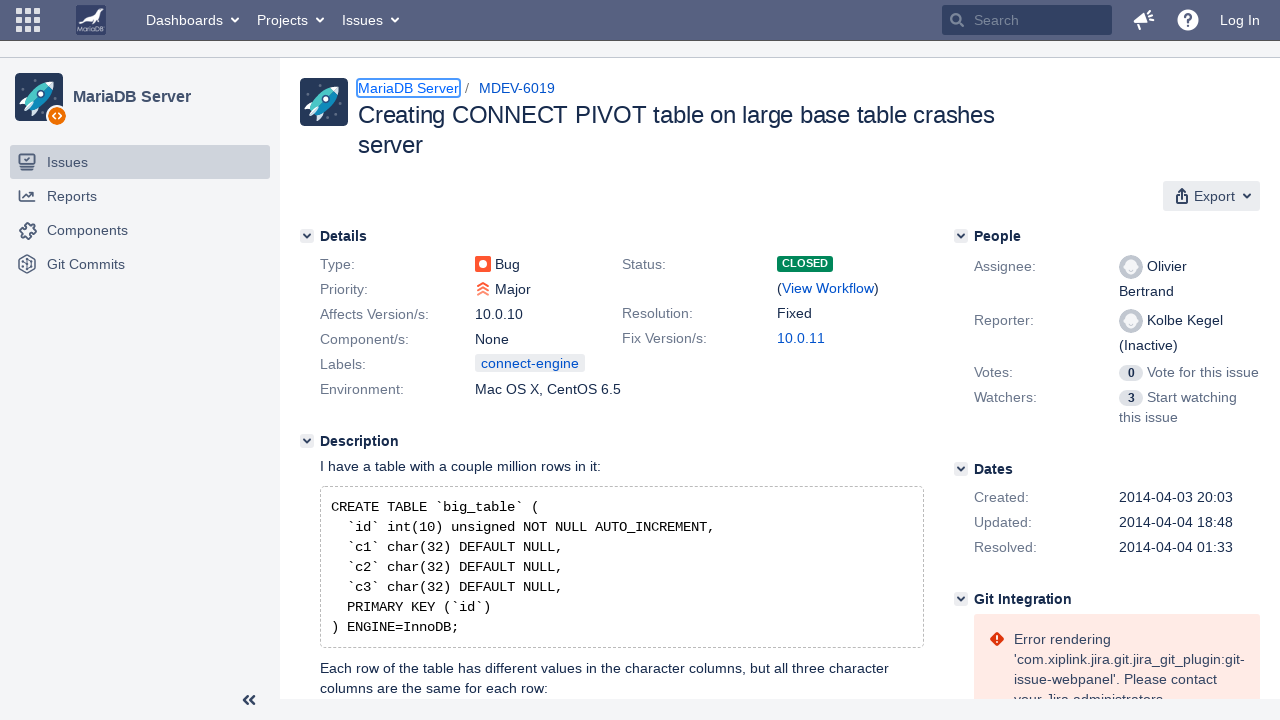

--- FILE ---
content_type: text/html;charset=UTF-8
request_url: https://jira.mariadb.org/browse/MDEV-6019?workflowName=MariaDB+v4&stepId=6
body_size: 92682
content:
<!DOCTYPE html PUBLIC "null" "null"><html lang="en"><head>
    








<meta charset="utf-8"></meta>
<meta http-equiv="X-UA-Compatible" content="IE=Edge"></meta>
<meta name="application-name" content="JIRA" data-name="jira" data-version="8.20.16"></meta><meta name="ajs-server-scheme" content="https"></meta>
<meta name="ajs-server-port" content="443"></meta>
<meta name="ajs-server-name" content="jira.mariadb.org"></meta>
<meta name="ajs-behind-proxy" content="null"></meta>
<meta name="ajs-base-url" content="https://jira.mariadb.org"></meta>
<meta name="ajs-viewissue-use-history-api" content="false"></meta>
<meta name="ajs-jira-base-url" content="https://jira.mariadb.org"></meta>
<meta name="ajs-serverRenderedViewIssue" content="true"></meta>
<meta name="ajs-dev-mode" content="false"></meta>
<meta name="ajs-context-path" content=""></meta>
<meta name="ajs-version-number" content="8.20.16"></meta>
<meta name="ajs-build-number" content="820016"></meta>
<meta name="ajs-is-beta" content="false"></meta>
<meta name="ajs-is-rc" content="false"></meta>
<meta name="ajs-is-snapshot" content="false"></meta>
<meta name="ajs-is-milestone" content="false"></meta>
<meta name="ajs-remote-user" content=""></meta>
<meta name="ajs-remote-user-fullname" content=""></meta>
<meta name="ajs-user-locale" content="en"></meta>
<meta name="ajs-user-locale-group-separator" content=","></meta>
<meta name="ajs-app-title" content="Jira"></meta>
<meta name="ajs-keyboard-shortcuts-enabled" content="true"></meta>
<meta name="ajs-keyboard-accesskey-modifier" content="Ctrl+Alt"></meta>
<meta name="ajs-enabled-dark-features" content="[&quot;ka.AJAX_PREFETCH&quot;,&quot;heatmapper.disabled&quot;,&quot;com.atlassian.jira.agile.darkfeature.edit.closed.sprint.enabled&quot;,&quot;jira.plugin.devstatus.phasetwo&quot;,&quot;jira.frother.reporter.field&quot;,&quot;com.atlassian.jira.jira-feedback-plugin&quot;,&quot;atlassian.rest.xsrf.legacy.enabled&quot;,&quot;com.atlassian.jira.security.endpoint.anonymous.access.dashboard.disabled&quot;,&quot;jira.administration.workflow.validation&quot;,&quot;jira.site.darkfeature.admin&quot;,&quot;jira.issue.status.lozenge&quot;,&quot;com.atlassian.jira.projects.issuenavigator&quot;,&quot;jira.plugin.devstatus.phasetwo.enabled&quot;,&quot;jira.plugin.fisheye.tab.enabled&quot;,&quot;casper.WORKFLOW_TAB&quot;,&quot;jira.onboarding.cyoa&quot;,&quot;com.atlassian.jira.agile.darkfeature.kanplan.enabled&quot;,&quot;com.atlassian.jira.projects.sidebar.DEFER_RESOURCES&quot;,&quot;jira.zdu.admin-updates-ui&quot;,&quot;ka.STABLE_SEARCH&quot;,&quot;sd.new.settings.sidebar.location.disabled&quot;,&quot;jira.plugin.devstatus.automatic.transitioning&quot;,&quot;com.atlassian.jira.security.endpoint.anonymous.access.projectCategory.disabled&quot;,&quot;com.atlassian.jira.agile.darkfeature.editable.detailsview&quot;,&quot;nps.survey.inline.dialog&quot;,&quot;jira.plugin.devstatus.phasefour.enabled&quot;,&quot;com.atlassian.jira.projects.issuenavigator.cachefix&quot;,&quot;jira.plugin.devstatus.bamboo.enabled&quot;,&quot;com.atlassian.jira.migration.skip.invalid.workflow.rule&quot;,&quot;atlassian.connect.dhe.disabled.awl-gebsun.rhcloud.com&quot;,&quot;com.atlassian.jira.config.BIG_PIPE&quot;,&quot;com.atlassian.jira.config.PDL&quot;,&quot;atlassian.aui.raphael.disabled&quot;,&quot;jira.user.darkfeature.admin&quot;,&quot;app-switcher.new&quot;,&quot;frother.assignee.field&quot;,&quot;jira.projectconfig.issuetypes.sidebar&quot;,&quot;com.atlassian.portfolio.simpleplans&quot;,&quot;com.atlassian.jira.config.ProjectConfig.MENU&quot;,&quot;com.atlassian.jira.agile.darkfeature.kanplan.epics.and.versions.enabled&quot;,&quot;com.atlassian.jira.agile.darkfeature.sprint.goal.enabled&quot;,&quot;jira.priorities.per.project.edit.default.enabled&quot;,&quot;jira.plugin.projects.version.tab.feedback.banner&quot;,&quot;jira.event.mau.logging.disable&quot;,&quot;jira.zdu.jmx-monitoring&quot;,&quot;atlassian.connect.dhe.disabled.aip-flyingagile.rhcloud.com&quot;,&quot;com.atlassian.portfolio.simpleplans.dependencytab&quot;,&quot;jira.bamboo.legacy.force&quot;,&quot;jira.zdu.cluster-upgrade-state&quot;,&quot;com.atlassian.jira.email.templates.readFromJiraHome&quot;,&quot;com.atlassian.jira.agile.darkfeature.splitissue&quot;,&quot;jira.plugin.devstatus.background.refresh.enabled&quot;,&quot;ka.SPLIT_VIEW&quot;,&quot;com.atlassian.jira.migration.remote-link-migration.feature&quot;,&quot;com.atlassian.jira.config.CoreFeatures.LICENSE_ROLES_ENABLED&quot;,&quot;casper.VIEW_ISSUE&quot;,&quot;jira.option.captcha.on.signup&quot;,&quot;jira.export.csv.enabled&quot;,&quot;ka.AJAX_VIEW_ISSUE&quot;]"></meta>
<meta name="ajs-in-admin-mode" content="false"></meta>
<meta name="ajs-is-sysadmin" content="false"></meta>
<meta name="ajs-is-admin" content="false"></meta>
<meta name="ajs-outgoing-mail-enabled" content="true"></meta>
<meta name="ajs-archiving-enabled" content="false"></meta>
<meta name="ajs-date-relativize" content="true"></meta>
<meta name="ajs-date-time" content="HH:mm"></meta>
<meta name="ajs-date-day" content="EEEE HH:mm"></meta>
<meta name="ajs-date-dmy" content="yyyy-MM-dd"></meta>
<meta name="ajs-date-complete" content="yyyy-MM-dd HH:mm"></meta>
<meta name="ajs-use-iso8601" content="true"></meta>
<script type="text/javascript">var AJS=AJS||{};AJS.debug=true;</script>


    
<meta id="atlassian-token" name="atlassian-token" content="BMYZ-O6CS-8UL5-2UBH_e3bf1c56154d370a9a480bc28bfcf4f23e59d36e_lout"></meta>



<link rel="shortcut icon" href="/s/lu2ama/820016/12ta74/_/images/fav-jsw.png"></link>


    



<!--[if IE]><![endif]-->
<script type="text/javascript">
    (function() {
        var contextPath = '';

        function printDeprecatedMsg() {
            if (console && console.warn) {
                console.warn('DEPRECATED JS - contextPath global variable has been deprecated since 7.4.0. Use `wrm/context-path` module instead.');
            }
        }

        Object.defineProperty(window, 'contextPath', {
            get: function() {
                printDeprecatedMsg();
                return contextPath;
            },
            set: function(value) {
                printDeprecatedMsg();
                contextPath = value;
            }
        });
    })();

</script>
<script>
window.WRM=window.WRM||{};window.WRM._unparsedData=window.WRM._unparsedData||{};window.WRM._unparsedErrors=window.WRM._unparsedErrors||{};
WRM._unparsedData["com.atlassian.plugins.atlassian-plugins-webresource-plugin:context-path.context-path"]="\"\"";
WRM._unparsedData["jira.core:feature-flags-data.feature-flag-data"]="{\"enabled-feature-keys\":[\"ka.AJAX_PREFETCH\",\"heatmapper.disabled\",\"com.atlassian.jira.agile.darkfeature.edit.closed.sprint.enabled\",\"jira.plugin.devstatus.phasetwo\",\"jira.frother.reporter.field\",\"com.atlassian.jira.jira-feedback-plugin\",\"atlassian.rest.xsrf.legacy.enabled\",\"com.atlassian.jira.security.endpoint.anonymous.access.dashboard.disabled\",\"jira.administration.workflow.validation\",\"jira.site.darkfeature.admin\",\"jira.issue.status.lozenge\",\"com.atlassian.jira.projects.issuenavigator\",\"jira.plugin.devstatus.phasetwo.enabled\",\"jira.plugin.fisheye.tab.enabled\",\"casper.WORKFLOW_TAB\",\"jira.onboarding.cyoa\",\"com.atlassian.jira.agile.darkfeature.kanplan.enabled\",\"com.atlassian.jira.projects.sidebar.DEFER_RESOURCES\",\"jira.zdu.admin-updates-ui\",\"ka.STABLE_SEARCH\",\"sd.new.settings.sidebar.location.disabled\",\"jira.plugin.devstatus.automatic.transitioning\",\"com.atlassian.jira.security.endpoint.anonymous.access.projectCategory.disabled\",\"com.atlassian.jira.agile.darkfeature.editable.detailsview\",\"nps.survey.inline.dialog\",\"jira.plugin.devstatus.phasefour.enabled\",\"com.atlassian.jira.projects.issuenavigator.cachefix\",\"jira.plugin.devstatus.bamboo.enabled\",\"com.atlassian.jira.migration.skip.invalid.workflow.rule\",\"atlassian.connect.dhe.disabled.awl-gebsun.rhcloud.com\",\"com.atlassian.jira.config.BIG_PIPE\",\"com.atlassian.jira.config.PDL\",\"atlassian.aui.raphael.disabled\",\"jira.user.darkfeature.admin\",\"app-switcher.new\",\"frother.assignee.field\",\"jira.projectconfig.issuetypes.sidebar\",\"com.atlassian.portfolio.simpleplans\",\"com.atlassian.jira.config.ProjectConfig.MENU\",\"com.atlassian.jira.agile.darkfeature.kanplan.epics.and.versions.enabled\",\"com.atlassian.jira.agile.darkfeature.sprint.goal.enabled\",\"jira.priorities.per.project.edit.default.enabled\",\"jira.plugin.projects.version.tab.feedback.banner\",\"jira.event.mau.logging.disable\",\"jira.zdu.jmx-monitoring\",\"atlassian.connect.dhe.disabled.aip-flyingagile.rhcloud.com\",\"com.atlassian.portfolio.simpleplans.dependencytab\",\"jira.bamboo.legacy.force\",\"jira.zdu.cluster-upgrade-state\",\"com.atlassian.jira.email.templates.readFromJiraHome\",\"com.atlassian.jira.agile.darkfeature.splitissue\",\"jira.plugin.devstatus.background.refresh.enabled\",\"ka.SPLIT_VIEW\",\"com.atlassian.jira.migration.remote-link-migration.feature\",\"com.atlassian.jira.config.CoreFeatures.LICENSE_ROLES_ENABLED\",\"casper.VIEW_ISSUE\",\"jira.option.captcha.on.signup\",\"jira.export.csv.enabled\",\"ka.AJAX_VIEW_ISSUE\"],\"feature-flag-states\":{\"com.atlassian.jira.use.same.site.none.for.xsrf.token.cookie\":true,\"com.atlassian.jira.agile.darkfeature.handle.ug.usernames\":true,\"com.atlassian.jira.security.endpoint.non.admin.access.screens\":false,\"com.atlassian.jira.mailHandlerImapMessageQueryLegacy\":false,\"com.atlassian.jira.webhookEventsAsyncProcessing\":false,\"com.atlassian.jira.serAllowShareWithNonMember\":true,\"com.atlassian.troubleshooting.healthcheck.jira.license.limit\":false,\"com.atlassian.jira.diagnostics.perflog\":true,\"com.atlassian.jira.dbr\":true,\"com.atlassian.jira.agile.darkfeature.legacy.epic.picker\":false,\"com.atlassian.jira.issuetable.move.links.hidden\":true,\"com.atlassian.jira.agile.darkfeature.unlink.sprints.on.issue.move\":true,\"jira.renderer.consider.variable.format\":true,\"com.atlassian.jira.user.dbIdBasedKeyGenerationStrategy\":true,\"com.atlassian.jira.plugin.issuenavigator.jql.autocomplete.eagerlyLoaded\":false,\"com.atlassian.portfolio.dcBundling\":true,\"com.atlassian.jira.sharedEntityEditRights\":true,\"com.atlassian.jira.security.endpoint.anonymous.access.resolution\":false,\"com.atlassian.jira.agile.darkfeature.sprint.goal\":false,\"com.atlassian.jira.thumbnailsDeferredGeneration\":true,\"jira.cluster.monitoring.show.offline.nodes\":true,\"com.atlassian.jira.commentReactions\":true,\"data.pipeline.feature.jira.issue.links.export\":true,\"com.atlassian.jira.custom.csv.escaper\":true,\"com.atlassian.jira.fixedCommentDeletionNotifications\":true,\"com.atlassian.jira.allThumbnailsDeferred\":false,\"com.atlassian.jira.plugin.issuenavigator.filtersUxImprovment\":true,\"com.atlassian.jira.agile.darkfeature.kanplan.epics.and.versions\":false,\"jira.customfields.cleanup.identification\":false,\"data.pipeline.feature.jira.all.exportable.custom.fields\":true,\"com.atlassian.jira.defaultValuesForSystemFields\":true,\"jira.dc.cleanup.cluser.tasks\":true,\"jira.customfields.bulk.delete\":false,\"com.atlassian.jira.issues.archiving.filters\":false,\"mail.batching.override.core\":true,\"jira.users.and.roles.page.in.react\":true,\"jira.security.csp.sandbox\":true,\"com.atlassian.jira.agile.darkfeature.velocity.chart.ui\":true,\"com.atlassian.jira.returnDefaultAvatarsForBrokenAvatars\":true,\"com.atlassian.jira.agile.darkfeature.sprint.auto.management\":false,\"jira.jql.suggestrecentfields\":false,\"com.atlassian.jira.gdpr.rtbf\":true,\"com.atlassian.jira.security.xsrf.session.token\":true,\"com.atlassian.jira.agile.darkfeature.optimistic.transitions\":true,\"com.atlassian.jira.security.project.admin.revoke.with.application.access\":true,\"com.atlassian.jiranomenclature\":true,\"com.atlassian.jira.security.endpoint.non.admin.access.avatar.system\":false,\"com.atlassian.jira.agile.darkfeature.kanplan\":false,\"com.atlassian.jira.agile.darkfeature.future.sprint.dates\":true,\"com.atlassian.jira.filtersAndDashboardsShareableWithAllGroupsAndRoles\":true,\"jira.customfields.paginated.ui\":true,\"com.atlassian.jira.agile.darkfeature.edit.closed.sprint\":false,\"jira.create.linked.issue\":true,\"com.atlassian.jira.advanced.audit.log\":true,\"jira.sal.host.connect.accessor.existing.transaction.will.create.transactions\":true,\"external.links.new.window\":true,\"jira.quick.search\":true,\"jira.jql.smartautoselectfirst\":false,\"jira.jql.membersof.ignoreGlobalPermissionsForAnonymous\":false,\"data.pipeline.feature.jira.issue.history.export\":true,\"com.atlassian.jira.security.endpoint.non.browse.projects.access.fields\":false,\"atlassian.cdn.static.assets\":true,\"jira.richeditor.bidi.warning\":true,\"mail.batching\":false,\"com.atlassian.jira.privateEntitiesEditable\":true,\"com.atlassian.jira.security.endpoint.anonymous.access.priority\":false,\"jira.priorities.per.project.edit.default\":false,\"com.atlassian.jira.agile.darkfeature.issues.in.epic.details.view\":true,\"jira.priorities.per.project.jsd\":true,\"com.atlassian.jira.plugin.issuenavigator.anonymousPreventCfData\":false,\"com.atlassian.jira.agile.darkfeature.rapid.boards.bands\":true,\"com.atlassian.jira.agile.darkfeature.flexible.boards\":true,\"com.atlassian.jira.agile.darkfeature.sprint.picker.allsprints.suggestion\":true,\"com.atlassian.jira.agile.darkfeature.epic.validate.visibility\":true,\"jira.dc.lock.leasing\":true,\"com.atlassian.jira.accessibility.personal.settings\":true,\"mail.batching.create.section.cf\":true,\"com.atlassian.jira.send.email.notifications.to.user.without.application.access\":false,\"com.atlassian.jira.security.endpoint.non.browse.projects.access.autocompletedata\":false,\"com.atlassian.mail.server.managers.hostname.verification\":true,\"com.atlassian.jira.upgrade.startup.fix.index\":true,\"com.atlassian.jira.security.endpoint.anonymous.access.projectCategory\":false,\"jira.redirect.anonymous.404.errors\":true,\"com.atlassian.jira.issuetable.draggable\":true,\"com.atlassian.jira.attachments.generate.unique.suffix\":true,\"com.atlassian.jira.agile.darkfeature.kanban.hide.old.done.issues\":true,\"jira.version.based.node.reindex.service\":true,\"com.atlassian.jira.agile.darkfeature.backlog.showmore\":true,\"com.atlassian.jira.agile.darkfeature.sprint.plan\":false,\"com.atlassian.jira.security.endpoint.anonymous.access.issueLinkType\":false,\"com.atlassian.jira.security.LegacyJiraTypeResolver.WARN_ONLY\":false,\"data.pipeline.feature.jira.schema.version.2\":true,\"com.atlassian.jira.agile.darkfeature.burnupchart\":true,\"com.atlassian.jira.agile.darkfeature.velocity.sprint.picker\":false,\"com.atlassian.jira.issues.archiving.browse\":true,\"jira.instrumentation.laas\":false,\"com.atlassian.jira.security.ChartUtils.browse.projects.permission.check\":false,\"mail.batching.user.notification\":true,\"com.atlassian.portfolio.permission.check.for.permissions\":true,\"com.atlassian.jira.agile.darkfeature.dataonpageload\":true,\"data.pipeline.feature.jira.archived.issue.export\":false,\"com.atlassian.jira.projects.per.project.permission.query\":true,\"com.atlassian.jira.issues.archiving\":true,\"index.use.snappy\":true,\"jira.priorities.per.project\":true}}";
WRM._unparsedData["jira.core:default-comment-security-level-data.DefaultCommentSecurityLevelHelpLink"]="{\"extraClasses\":\"default-comment-level-help\",\"title\":\"Commenting on an Issue\",\"url\":\"https://docs.atlassian.com/jira/jcore-docs-0820/Editing+and+collaborating+on+issues#Editingandcollaboratingonissues-restrictacomment\",\"isLocal\":false}";
WRM._unparsedData["jira.core:dateFormatProvider.allFormats"]="{\"dateFormats\":{\"meridiem\":[\"AM\",\"PM\"],\"eras\":[\"BC\",\"AD\"],\"months\":[\"January\",\"February\",\"March\",\"April\",\"May\",\"June\",\"July\",\"August\",\"September\",\"October\",\"November\",\"December\"],\"monthsShort\":[\"Jan\",\"Feb\",\"Mar\",\"Apr\",\"May\",\"Jun\",\"Jul\",\"Aug\",\"Sep\",\"Oct\",\"Nov\",\"Dec\"],\"weekdaysShort\":[\"Sun\",\"Mon\",\"Tue\",\"Wed\",\"Thu\",\"Fri\",\"Sat\"],\"weekdays\":[\"Sunday\",\"Monday\",\"Tuesday\",\"Wednesday\",\"Thursday\",\"Friday\",\"Saturday\"]},\"lookAndFeelFormats\":{\"relativize\":\"true\",\"time\":\"HH:mm\",\"day\":\"EEEE HH:mm\",\"dmy\":\"yyyy-MM-dd\",\"complete\":\"yyyy-MM-dd HH:mm\"}}";
WRM._unparsedData["com.atlassian.jira.jira-issue-nav-components:issueviewer.features"]="{\"rteEnabled\":false}";
WRM._unparsedData["com.atlassian.jira.jira-quick-edit-plugin:create-issue-data.data"]="{\"configurableSystemFieldIds\":[\"description\"]}";
WRM._unparsedData["com.atlassian.jira.plugins.jira-dnd-attachment-plugin:dnd-issue-drop-zone.thumbnail-mime-types"]="\"image/png,image/vnd.wap.wbmp,image/x-png,image/jpeg,image/bmp,image/gif\"";
WRM._unparsedData["com.atlassian.jira.plugins.jira-dnd-attachment-plugin:dnd-issue-drop-zone.upload-limit"]="\"10485760\"";
WRM._unparsedData["com.atlassian.plugins.helptips.jira-help-tips:help-tip-manager.JiraHelpTipData"]="{\"anonymous\":true}";
WRM._unparsedData["com.atlassian.jira.jira-view-issue-plugin:controller-subtasks.controller.subtasks.parameters"]="{\"url\":\"/rest/api/2/issue/{issueId}/subtask/move\"}";
WRM._unparsedData["com.atlassian.jira.plugins.jira-wiki-editor:wiki-editor-thumbnails.thumbnails-allowed"]="true";
WRM._unparsedData["com.atlassian.jira.plugins.jira-wiki-editor:wiki-editor-resources.help-data"]="{\"showHelp\":false}";
WRM._unparsedData["jira.core:terminology-data.terminology"]="{\"terminologyEntries\":[{\"originalName\":\"sprint\",\"originalNamePlural\":\"sprints\",\"newName\":\"sprint\",\"newNamePlural\":\"sprints\",\"isDefault\":true},{\"originalName\":\"epic\",\"originalNamePlural\":\"epics\",\"newName\":\"epic\",\"newNamePlural\":\"epics\",\"isDefault\":true}],\"isTerminologyActive\":false}";
WRM._unparsedData["com.atlassian.analytics.analytics-client:policy-update-init.policy-update-data-provider"]="false";
WRM._unparsedData["com.atlassian.analytics.analytics-client:programmatic-analytics-init.programmatic-analytics-data-provider"]="false";
WRM._unparsedData["com.atlassian.jira.plugins.jira-slack-server-integration-plugin:slack-link-error-resources.slack-link-error"]="{}";
WRM._unparsedData["jira.core:avatar-picker-data.data"]="{}";
WRM._unparsedData["com.atlassian.jira.jira-header-plugin:dismissedFlags.flags"]="{\"dismissed\":[]}";
WRM._unparsedData["com.atlassian.jira.jira-header-plugin:newsletter-signup-tip-init.newsletterSignup"]="{\"signupDescription\":\"Get updates, inspiration and best practices from the team behind Jira.\",\"formUrl\":\"https://www.atlassian.com/apis/exact-target/{0}/subscribe?mailingListId=1401671\",\"signupTitle\":\"Sign up!\",\"signupId\":\"newsletter-signup-tip\",\"showNewsletterTip\":false}";
WRM._unparsedData["com.atlassian.jira.project-templates-plugin:project-templates-plugin-resources.ptAnalyticsData"]="{\"instanceCreatedDate\":\"2012-12-03\"}";
WRM._unparsedData["jira.core:user-message-flags-data.adminLockout"]="{}";
WRM._unparsedData["jira.request.correlation-id"]="\"cb3c9dc29aaa04\"";
WRM._unparsedData["project-id"]="10000";
WRM._unparsedData["project-key"]="\"MDEV\"";
WRM._unparsedData["project-name"]="\"MariaDB Server\"";
WRM._unparsedData["project-type"]="\"software\"";
WRM._unparsedData["com.atlassian.jira.jira-projects-issue-navigator:generic-filters"]="[{\"id\":\"allissues\",\"jql\":\"project = \\\"{0}\\\" ORDER BY {1}\",\"defaultOrderby\":\"created DESC\",\"label\":\"All issues\",\"requiresUser\":false,\"supportsInlineIssueCreate\":true,\"fields\":[]},{\"id\":\"allopenissues\",\"jql\":\"project = \\\"{0}\\\" AND resolution = Unresolved ORDER BY {1}\",\"defaultOrderby\":\"priority DESC, updated DESC\",\"label\":\"Open issues\",\"requiresUser\":false,\"supportsInlineIssueCreate\":true,\"fields\":[\"resolution\"]},{\"id\":\"doneissues\",\"jql\":\"project = \\\"{0}\\\" AND statusCategory = Done ORDER BY {1}\",\"defaultOrderby\":\"updated DESC\",\"label\":\"Done issues\",\"requiresUser\":false,\"supportsInlineIssueCreate\":false,\"fields\":[\"status\"]},{\"id\":\"recentlyviewed\",\"jql\":\"project = \\\"{0}\\\" AND issuekey in issueHistory() ORDER BY {1}\",\"defaultOrderby\":\"lastViewed DESC\",\"label\":\"Viewed recently\",\"requiresUser\":false,\"supportsInlineIssueCreate\":true,\"fields\":[\"issuekey\"]},{\"id\":\"addedrecently\",\"jql\":\"project = \\\"{0}\\\" AND created \u003e= -1w ORDER BY {1}\",\"defaultOrderby\":\"created DESC\",\"label\":\"Created recently\",\"requiresUser\":false,\"supportsInlineIssueCreate\":true,\"fields\":[\"created\"]},{\"id\":\"resolvedrecently\",\"jql\":\"project = \\\"{0}\\\" AND resolutiondate \u003e= -1w ORDER BY {1}\",\"defaultOrderby\":\"updated DESC\",\"label\":\"Resolved recently\",\"requiresUser\":false,\"supportsInlineIssueCreate\":false,\"fields\":[\"resolutiondate\"]},{\"id\":\"updatedrecently\",\"jql\":\"project = \\\"{0}\\\" AND updated \u003e= -1w ORDER BY {1}\",\"defaultOrderby\":\"updated DESC\",\"label\":\"Updated recently\",\"requiresUser\":false,\"supportsInlineIssueCreate\":true,\"fields\":[\"updated\"]}]";
WRM._unparsedData["com.atlassian.jira.jira-projects-issue-navigator:default-filter-priority"]="[\"allopenissues\",\"allissues\"]";
WRM._unparsedData["com.atlassian.jira.jira-projects-issue-navigator:can-manage-filters"]="false";
WRM._unparsedData["com.atlassian.jira.jira-projects-issue-navigator:project-filters"]="[]";
WRM._unparsedData["com.atlassian.jira.jira-projects-issue-navigator:can-create-issues"]="false";
WRM._unparsedData["projectId"]="10000";
WRM._unparsedData["projectKey"]="\"MDEV\"";
WRM._unparsedData["projectType"]="\"software\"";
WRM._unparsedData["com.atlassian.jira.jira-projects-issue-navigator:server-rendered"]="true";
WRM._unparsedData["archivingProjectHelpUrl"]="\"https://docs.atlassian.com/jira/jadm-docs-0820/Archiving+a+project\"";
WRM._unparsedData["archivingIssueHelpUrl"]="\"https://docs.atlassian.com/jira/jadm-docs-0820/Archiving+an+issue\"";
if(window.WRM._dataArrived)window.WRM._dataArrived();</script>
<link type="text/css" rel="stylesheet" href="/s/2c21342762a6a02add1c328bed317ffd-CDN/lu2ama/820016/12ta74/0a8bac35585be7fc6c9cc5a0464cd4cf/_/download/contextbatch/css/_super/batch.css" data-wrm-key="_super" data-wrm-batch-type="context" media="all"></link>
<link type="text/css" rel="stylesheet" href="/s/7ebd35e77e471bc30ff0eba799ebc151-CDN/lu2ama/820016/12ta74/fdcf21d0dc3103cc73766ad29689dfbd/_/download/contextbatch/css/jira.browse.project,project.issue.navigator,jira.view.issue,jira.general,jira.global,atl.general,-_super/batch.css?agile_global_admin_condition=true&jag=true&jira.create.linked.issue=true&slack-enabled=true" data-wrm-key="jira.browse.project,project.issue.navigator,jira.view.issue,jira.general,jira.global,atl.general,-_super" data-wrm-batch-type="context" media="all"></link>
<script type="text/javascript" src="/s/5cfefd7a827817ec6c0fb6b6c27a61d7-CDN/lu2ama/820016/12ta74/0a8bac35585be7fc6c9cc5a0464cd4cf/_/download/contextbatch/js/_super/batch.js?locale=en" data-wrm-key="_super" data-wrm-batch-type="context" data-initially-rendered=""></script>
<script type="text/javascript" src="/s/4c22167080bac5f14211a80f232525c9-CDN/lu2ama/820016/12ta74/fdcf21d0dc3103cc73766ad29689dfbd/_/download/contextbatch/js/jira.browse.project,project.issue.navigator,jira.view.issue,jira.general,jira.global,atl.general,-_super/batch.js?agile_global_admin_condition=true&jag=true&jira.create.linked.issue=true&locale=en&slack-enabled=true" data-wrm-key="jira.browse.project,project.issue.navigator,jira.view.issue,jira.general,jira.global,atl.general,-_super" data-wrm-batch-type="context" data-initially-rendered=""></script>
<script type="text/javascript" src="/s/cb72cbfb1f816a58480050440fb024f8-CDN/lu2ama/820016/12ta74/c92c0caa9a024ae85b0ebdbed7fb4bd7/_/download/contextbatch/js/atl.global,-_super/batch.js?locale=en" data-wrm-key="atl.global,-_super" data-wrm-batch-type="context" data-initially-rendered=""></script>
<script type="text/javascript" src="/s/d41d8cd98f00b204e9800998ecf8427e-CDN/lu2ama/820016/12ta74/1.0/_/download/batch/jira.webresources:calendar-en/jira.webresources:calendar-en.js" data-wrm-key="jira.webresources:calendar-en" data-wrm-batch-type="resource" data-initially-rendered=""></script>
<script type="text/javascript" src="/s/d41d8cd98f00b204e9800998ecf8427e-CDN/lu2ama/820016/12ta74/1.0/_/download/batch/jira.webresources:calendar-localisation-moment/jira.webresources:calendar-localisation-moment.js" data-wrm-key="jira.webresources:calendar-localisation-moment" data-wrm-batch-type="resource" data-initially-rendered=""></script>
<link type="text/css" rel="stylesheet" href="/s/b04b06a02d1959df322d9cded3aeecc1-CDN/lu2ama/820016/12ta74/a2ff6aa845ffc9a1d22fe23d9ee791fc/_/download/contextbatch/css/jira.global.look-and-feel,-_super/batch.css" data-wrm-key="jira.global.look-and-feel,-_super" data-wrm-batch-type="context" media="all"></link>

<script type="text/javascript" src="/rest/api/1.0/shortcuts/820016/4d5c9761011d3360a00891a7d5c4a9c4/shortcuts.js?context=issuenavigation&context=issueaction"></script>


<script>
window.WRM=window.WRM||{};window.WRM._unparsedData=window.WRM._unparsedData||{};window.WRM._unparsedErrors=window.WRM._unparsedErrors||{};
WRM._unparsedData["com.atlassian.jira.jira-issue-nav-components:inline-edit-enabled"]="true";
WRM._unparsedData["should-display-chaperone"]="false";
if(window.WRM._dataArrived)window.WRM._dataArrived();</script>
<link type="text/css" rel="stylesheet" href="/s/3ac36323ba5e4eb0af2aa7ac7211b4bb-CDN/lu2ama/820016/12ta74/d176f0986478cc64f24226b3d20c140d/_/download/contextbatch/css/com.atlassian.jira.projects.sidebar.init,-_super,-project.issue.navigator,-jira.view.issue/batch.css?jira.create.linked.issue=true" data-wrm-key="com.atlassian.jira.projects.sidebar.init,-_super,-project.issue.navigator,-jira.view.issue" data-wrm-batch-type="context" media="all"></link>
<script type="text/javascript" src="/s/2ca8997a069d3bdcad81a8f5ca87bde1-CDN/lu2ama/820016/12ta74/d176f0986478cc64f24226b3d20c140d/_/download/contextbatch/js/com.atlassian.jira.projects.sidebar.init,-_super,-project.issue.navigator,-jira.view.issue/batch.js?jira.create.linked.issue=true&locale=en" data-wrm-key="com.atlassian.jira.projects.sidebar.init,-_super,-project.issue.navigator,-jira.view.issue" data-wrm-batch-type="context" data-initially-rendered=""></script>
<meta charset="utf-8"></meta><meta http-equiv="X-UA-Compatible" content="IE=edge"></meta>
    






<meta name="ajs-can-search-users" content="false"></meta>
<meta name="ajs-can-edit-watchers" content="false"></meta>
<meta name="ajs-default-avatar-url" content="https://jira.mariadb.org/secure/useravatar?size=xsmall&avatarId=10123"></meta>
<meta name="ajs-issue-project-type" content="software"></meta>
<meta name="ajs-issue-key" content="MDEV-6019"></meta>
<meta name="ajs-server-view-issue-is-editable" content="false"></meta>

<title>[MDEV-6019] Creating CONNECT PIVOT table on large base table crashes server - Jira</title>
<link rel="search" type="application/opensearchdescription+xml" href="/osd.jsp" title="[MDEV-6019] Creating CONNECT PIVOT table on large base table crashes server - Jira"></link>


</head><body id="jira" class="aui-layout aui-theme-default  " data-version="8.20.16">
<div id="page">
    <header id="header" role="banner">
        






<script>
require(["jquery", "jira/license-banner"], function ($, licenseBanner) {
    $(function () { // eslint-disable-line @atlassian/onready-checks/no-jquery-onready
        licenseBanner.showLicenseBanner("");
        licenseBanner.showLicenseFlag("");
    });
});
</script>



        




        


<a class="aui-skip-link" href="/login.jsp?os_destination=%2Fbrowse%2FMDEV-6019%3FworkflowName%3DMariaDB%2Bv4%26stepId%3D6">Log in</a><a class="aui-skip-link" href="#main">Skip to main content</a><a class="aui-skip-link" href="#sidebar">Skip to sidebar</a><nav class="aui-header aui-dropdown2-trigger-group" aria-label="Site"><div class="aui-header-inner"><div class="aui-header-before"><button class=" aui-dropdown2-trigger app-switcher-trigger aui-dropdown2-trigger-arrowless" aria-controls="app-switcher" aria-haspopup="true" role="button" data-aui-trigger="" href="#app-switcher"><span class="aui-icon aui-icon-small aui-iconfont-appswitcher">Linked Applications</span></button><div id="app-switcher" class="aui-dropdown2 aui-style-default" role="menu" hidden="" data-is-switcher="true" data-environment="{&quot;isUserAdmin&quot;:false,&quot;isAppSuggestionAvailable&quot;:false,&quot;isSiteAdminUser&quot;:false}"><div class="app-switcher-loading">Loading…</div></div></div><div class="aui-header-primary"><span id="logo" class="aui-header-logo aui-header-logo-custom"><a href="https://jira.mariadb.org/secure/MyJiraHome.jspa" aria-label="Go to home page"><img src="/s/lu2ama/820016/12ta74/_/jira-logo-scaled.png" alt="Jira"></img></a></span><ul class="aui-nav"><li><a href="/secure/Dashboard.jspa" class=" aui-nav-link aui-dropdown2-trigger aui-dropdown2-ajax" id="home_link" aria-haspopup="true" aria-controls="home_link-content" title="View and manage your dashboards" accesskey="d" elementtiming="app-header">Dashboards</a><div class="aui-dropdown2 aui-style-default" id="home_link-content" data-aui-dropdown2-ajax-key="home_link"></div></li><li><a href="/browse/MDEV" class=" aui-nav-link aui-dropdown2-trigger aui-dropdown2-ajax" id="browse_link" aria-haspopup="true" aria-controls="browse_link-content" title="View recent projects and browse a list of projects" accesskey="p">Projects</a><div class="aui-dropdown2 aui-style-default" id="browse_link-content" data-aui-dropdown2-ajax-key="browse_link"></div></li><li><a href="/issues/" class=" aui-nav-link aui-dropdown2-trigger aui-dropdown2-ajax" id="find_link" aria-haspopup="true" aria-controls="find_link-content" title="Search for issues and view recent issues" accesskey="i">Issues</a><div class="aui-dropdown2 aui-style-default" id="find_link-content" data-aui-dropdown2-ajax-key="find_link"></div></li>
</ul></div><div class="aui-header-secondary"><ul class="aui-nav">
<li id="quicksearch-menu">
    <form action="/secure/QuickSearch.jspa" method="get" id="quicksearch" class="aui-quicksearch dont-default-focus ajs-dirty-warning-exempt">
        <input id="quickSearchInput" autocomplete="off" class="search" type="text" title="Search" placeholder="Search" name="searchString" accesskey="q"></input>
        <input type="submit" class="hidden" value="Search"></input>
    </form>
</li>
<li><a class="jira-feedback-plugin" role="button" aria-haspopup="true" id="jira-header-feedback-link" href="#"><span class="aui-icon aui-icon-small aui-iconfont-feedback">Give feedback to Atlassian</span></a></li>




    <li id="system-help-menu">
        <a class="aui-nav-link aui-dropdown2-trigger aui-dropdown2-trigger-arrowless" id="help_menu" aria-haspopup="true" aria-owns="system-help-menu-content" href="https://docs.atlassian.com/jira/jcore-docs-0820/" target="_blank" rel="noopener noreferrer" title="Help"><span class="aui-icon aui-icon-small aui-iconfont-question-filled">Help</span></a>
        <div id="system-help-menu-content" class="aui-dropdown2 aui-style-default">
                            <div class="aui-dropdown2-section">
                                                                <ul id="jira-help" class="aui-list-truncate">
                                                            <li>
                                    <a id="view_core_help" class="aui-nav-link " title="Go to the online documentation for Jira Core" href="https://docs.atlassian.com/jira/jcore-docs-0820/" target="_blank">Jira Core help</a>
                                </li>
                                                            <li>
                                    <a id="keyshortscuthelp" class="aui-nav-link " title="Get more information about Jira's Keyboard Shortcuts" href="/secure/ViewKeyboardShortcuts!default.jspa" target="_blank">Keyboard Shortcuts</a>
                                </li>
                                                            <li>
                                    <a id="rem-help-item-link" class="aui-nav-link " href="https://thestarware.atlassian.net/wiki/spaces/REM/overview" target="_blank">Issue Reminders help</a>
                                </li>
                                                            <li>
                                    <a id="view_about" class="aui-nav-link " title="Get more information about Jira" href="/secure/AboutPage.jspa">About Jira</a>
                                </li>
                                                            <li>
                                    <a id="view_credits" class="aui-nav-link " title="See who did what" href="/secure/credits/AroundTheWorld!default.jspa" target="_blank">Jira Credits</a>
                                </li>
                                                    </ul>
                                    </div>
                    </div>
    </li>









<li id="user-options">
            <a class="aui-nav-link login-link" href="/login.jsp?os_destination=%2Fbrowse%2FMDEV-6019%3FworkflowName%3DMariaDB%2Bv4%26stepId%3D6">Log In</a>
                <div id="user-options-content" class="aui-dropdown2 aui-style-default">
                            <div class="aui-dropdown2-section">
                                                        </div>
                    </div>
    </li>
</ul></div></div><!-- .aui-header-inner--><aui-header-end></aui-header-end></nav><!-- .aui-header -->
    </header>
    


<div id="announcement-banner" class="alertHeader">
    <script>(function(i,s,o,g,r,a,m){i['GoogleAnalyticsObject']=r;i[r]=i[r]||function(){
  (i[r].q=i[r].q||[]).push(arguments)},i[r].l=1*new Date();a=s.createElement(o),
  m=s.getElementsByTagName(o)[0];a.async=1;a.src=g;m.parentNode.insertBefore(a,m)
  })(window,document,'script','//www.google-analytics.com/analytics.js','ga');
  ga('create', 'UA-7526194-5', 'auto');
  ga('send', 'pageview');</script>

</div>


    <div id="content">
<big-pipe data-id="sidebar-id" unresolved=""></big-pipe><section class="aui-sidebar  sidebar-placeholder"><div class="aui-sidebar-wrapper"><div class="aui-sidebar-body"></div><div class="aui-sidebar-footer"><button class="aui-button aui-button-subtle aui-sidebar-toggle aui-sidebar-footer-tipsy" title="Expand sidebar ( [ )" data-tooltip="Expand sidebar ( [ )"><span class="aui-icon aui-icon-small aui-iconfont-chevron-double-left"></span></button></div></div></section><script id="projects-sidebar-events-attach">
        (function () {
            var scriptTag = document.getElementById('projects-sidebar-events-attach');
            var sidebarElement = document.querySelector('big-pipe[data-id=sidebar-id]');
            sidebarElement.addEventListener('error', function (e) {
                require(['jira/projects/sidebar/sidebar-placeholder-initializer'], function (sidebarPlaceholderInitializer) {
                    sidebarPlaceholderInitializer.onError(e);
                });
            });
            sidebarElement.addEventListener('success', function (e) {
                require(['jira/projects/sidebar/sidebar-placeholder-initializer'], function (sidebarPlaceholderInitializer) {
                    sidebarPlaceholderInitializer.onSuccess(e);
                });
            });
            scriptTag.parentElement.removeChild(scriptTag);
        }())
    </script><script id="projects-sidebar-init">
    require(['jira/projects/sidebar/expansion-manager'], function(expansionManager) {
        var scriptTag = document.getElementById('projects-sidebar-init');
        var sidebar = AJS.sidebar('.aui-sidebar');
        expansionManager(sidebar);
        scriptTag.parentElement.removeChild(scriptTag);
    });
    </script><div class="aui-page-panel"><div class="aui-page-panel-inner"><div class="issue-navigator"><main id="main" class="content" role="main"><div class="issue-view"><div class="navigation-tools"><div class="pager-container"></div><div class="collapse-container"></div></div><div class="issue-container"><div id="issue-content" class="issue-edit-form"><header id="stalker" class="issue-header js-stalker"><div class="issue-header-content"><div class="aui-page-header"><div class="aui-page-header-inner"><div class="aui-page-header-image"><span id="10000" class="aui-avatar aui-avatar-large aui-avatar-project jira-system-avatar"><span class="aui-avatar-inner"><img id="project-avatar" alt="Uploaded image for project: 'MariaDB Server'" src="https://jira.mariadb.org/secure/projectavatar?pid=10000&avatarId=10011"></img></span></span></div><div class="aui-page-header-main"><ol class="aui-nav aui-nav-breadcrumbs"><li><a id="project-name-val" href="/browse/MDEV">MariaDB Server</a></li><li><a class="issue-link" data-issue-key="MDEV-6019" href="/browse/MDEV-6019" id="key-val" rel="34305">MDEV-6019</a></li></ol><h1 id="summary-val">Creating CONNECT PIVOT table on large base table crashes server</h1></div><div class="aui-page-header-actions"><div id="issue-header-pager"></div></div></div></div><div class="command-bar"><div class="ops-cont"><div class="ops-menus aui-toolbar2"><div class="aui-toolbar2-inner"><div class="aui-toolbar2-primary"><div id="opsbar-ops-login-lnk_container" class="aui-buttons pluggable-ops"><a id="ops-login-lnk" title="Log In" class="aui-button toolbar-trigger" href="/login.jsp?os_destination=%2Fbrowse%2FMDEV-6019%3FworkflowName%3DMariaDB%2Bv4%26stepId%3D6"><span class="trigger-label">Log In</span></a></div><div id="opsbar-opsbar-operations" class="aui-buttons pluggable-ops"></div><div id="opsbar-opsbar-transitions" class="aui-buttons pluggable-ops"></div><div id="opsbar-opsbar-admin" class="aui-buttons pluggable-ops"></div><div id="opsbar-opsbar-restore" class="aui-buttons pluggable-ops"></div></div><div class="aui-toolbar2-secondary"><div id="opsbar-jira.issue.tools" class="aui-buttons pluggable-ops"><a href="#" id="viewissue-export" aria-owns="viewissue-export_drop" aria-haspopup="true" title="Export this issue in another format" class="aui-button  aui-dropdown2-trigger" data-aui-alignment-container=".command-bar"><span class="icon icon-default aui-icon aui-icon-small aui-iconfont-export"></span> <span class="dropdown-text">Export</span></a></div></div></div></div><aui-dropdown-menu id="viewissue-export_drop"><ul><aui-item-link href="/si/jira.issueviews:issue-xml/MDEV-6019/MDEV-6019.xml" id="jira.issueviews:issue-xml"><span class="trigger-label">XML</span></aui-item-link><aui-item-link href="/si/jira.issueviews:issue-word/MDEV-6019/MDEV-6019.doc" id="jira.issueviews:issue-word"><span class="trigger-label">Word</span></aui-item-link><aui-item-link href="/si/jira.issueviews:issue-html/MDEV-6019/MDEV-6019.html" id="jira.issueviews:issue-html"><span class="trigger-label">Printable</span></aui-item-link></ul></aui-dropdown-menu></div></div></div></header><div class="issue-body-content"><div class="aui-group issue-body"><div class="aui-item issue-main-column"><div id="details-module" class="module toggle-wrap"><div id="details-module_heading" class="mod-header"><button class="aui-button toggle-title" aria-label="Details" aria-controls="details-module" aria-expanded="true"><svg xmlns="http://www.w3.org/2000/svg" width="14" height="14"><g fill="none" fill-rule="evenodd"><path d="M3.29175 4.793c-.389.392-.389 1.027 0 1.419l2.939 2.965c.218.215.5.322.779.322s.556-.107.769-.322l2.93-2.955c.388-.392.388-1.027 0-1.419-.389-.392-1.018-.392-1.406 0l-2.298 2.317-2.307-2.327c-.194-.195-.449-.293-.703-.293-.255 0-.51.098-.703.293z" fill="#344563"></path></g></svg></button><h4 class="toggle-title" id="details-module-label">Details</h4><ul class="ops"></ul></div><div class="mod-content">










<ul id="issuedetails" class="property-list two-cols">
                
<li class="item">
    <div class="wrap">
        <strong class="name" title="Type">
            <label for="issuetype">Type:</label>
        </strong>
        <span id="type-val" class="value">
                        <img alt="" height="16" src="/secure/viewavatar?size=xsmall&avatarId=14103&avatarType=issuetype" title="Bug - A problem which impairs or prevents the functions of the product." width="16"></img> Bug
        </span>
    </div>
</li>                    <li class="item item-right">
    <div class="wrap">
        <strong class="name" title="Status">Status:</strong>
            <span id="status-val" class="value">
                                <span class=" jira-issue-status-lozenge aui-lozenge jira-issue-status-lozenge-green jira-issue-status-lozenge-done jira-issue-status-lozenge-max-width-medium" data-tooltip="<span class=&quot;jira-issue-status-tooltip-title&quot;>Closed</span>">Closed</span>            </span>
                    <span class="status-view">(<a href="/browse/MDEV-6019?workflowName=MariaDB+v4&stepId=6" class="issueaction-viewworkflow jira-workflow-designer-link" title="MariaDB v4: MDEV-6019" data-track-click="issue.viewworkflow">View Workflow</a>)</span>
            </div>
</li>
    
                        <li class="item new">
    <div class="wrap">
        <strong class="name" title="Priority">
            <label for="priority-field">Priority:</label>
        </strong>
        <span id="priority-val" class="value">
                                        <img alt="" height="16" src="/images/icons/priorities/major.svg" title="Major - Major loss of function." width="16"></img>  Major                     </span>
    </div>
</li>                                
<li class="item item-right">
    <div class="wrap">
        <strong class="name" title="Resolution">Resolution:</strong>
        <span id="resolution-val" class="value resolved">
                             Fixed
                    </span>
    </div>
</li>                                

<li class="item">
    <div class="wrap">
        <strong class="name" title="Affects Version/s">
            <label for="versions-textarea">Affects Version/s:</label>
        </strong>
        <span id="versions-val" class="value">
                                        <span class="shorten" id="versions-field">
                                            <span title="10.0.10 10.0 GA">10.0.10</span>                                    </span>
                    </span>
    </div>
</li>                                
<li class="item item-right">
    <div class="wrap">
        <strong class="name" title="Fix Version/s">
            <label for="fixVersions">
                Fix Version/s:
            </label>
        </strong>
        <span id="fixfor-val" class="value">
                                        <span class="shorten" id="fixVersions-field">
                                            <a href="/issues/?jql=project+%3D+MDEV+AND+fixVersion+%3D+10.0.11" title="10.0.11 ">10.0.11</a>                                    </span>
                    </span>
    </div>
</li>                                

<li class="item">
    <div class="wrap">
        <strong class="name" title="Component/s">
           <label for="components">Component/s:</label>
        </strong>
        <span id="components-val" class="value">
                                        None
                    </span>
    </div>
</li>                                    


<li class="item full-width">
    <div class="wrap" id="wrap-labels">
        <strong class="name" title="Labels">
            <label for="labels-textarea">Labels:</label>
        </strong>
                <div class="labels-wrap value">
            <ul class="labels" id="labels-34305-value">
                                                                        <li><a class="lozenge" href="/issues/?jql=labels+%3D+connect-engine" title="connect-engine"><span>connect-engine</span></a></li>
                                                                    </ul>
    </div>
    </div>
</li>                                <li class="item full-width">
    <div class="wrap">
        <strong class="name" title="Environment">
            <label for="environment">Environment:</label>
        </strong>
        <div id="environment-val" class="value">
                                          Mac OS X, CentOS 6.5
      
                    </div>
    </div>
</li>        </ul>

</div></div><div id="descriptionmodule" class="module toggle-wrap"><div id="descriptionmodule_heading" class="mod-header"><button class="aui-button toggle-title" aria-label="Description" aria-controls="descriptionmodule" aria-expanded="true"><svg xmlns="http://www.w3.org/2000/svg" width="14" height="14"><g fill="none" fill-rule="evenodd"><path d="M3.29175 4.793c-.389.392-.389 1.027 0 1.419l2.939 2.965c.218.215.5.322.779.322s.556-.107.769-.322l2.93-2.955c.388-.392.388-1.027 0-1.419-.389-.392-1.018-.392-1.406 0l-2.298 2.317-2.307-2.327c-.194-.195-.449-.293-.703-.293-.255 0-.51.098-.703.293z" fill="#344563"></path></g></svg></button><h4 class="toggle-title" id="descriptionmodule-label">Description</h4><ul class="ops"></ul></div><div class="mod-content"><div id="description-val" class="field-ignore-highlight">
    <div class="user-content-block">
                    <p>I have a table with a couple million rows in it:</p>

<p>
</p><div id="syntaxplugin" class="syntaxplugin" style="border: 1px dashed #bbb; border-radius: 5px !important; overflow: auto; max-height: 30em;">
<table cellspacing="0" cellpadding="0" border="0" width="100%" style="font-size: 1em; line-height: 1.4em !important; font-weight: normal; font-style: normal; color: black;">
		<tbody align="left">
				<tr id="syntaxplugin_code_and_gutter">
						<td style=" line-height: 1.4em !important; padding: 0em; vertical-align: top;">
					<pre style="font-size: 1em; margin: 0 10px;  margin-top: 10px;   width: auto; padding: 0;"><span style="color: black; font-family: 'Consolas', 'Bitstream Vera Sans Mono', 'Courier New', Courier, monospace !important;">CREATE TABLE `big_table` (</span></pre>
			</td>
		</tr>
				<tr id="syntaxplugin_code_and_gutter">
						<td style=" line-height: 1.4em !important; padding: 0em; vertical-align: top;">
					<pre style="font-size: 1em; margin: 0 10px;   width: auto; padding: 0;"><span style="color: black; font-family: 'Consolas', 'Bitstream Vera Sans Mono', 'Courier New', Courier, monospace !important;">  `id` int(10) unsigned NOT NULL AUTO_INCREMENT,</span></pre>
			</td>
		</tr>
				<tr id="syntaxplugin_code_and_gutter">
						<td style=" line-height: 1.4em !important; padding: 0em; vertical-align: top;">
					<pre style="font-size: 1em; margin: 0 10px;   width: auto; padding: 0;"><span style="color: black; font-family: 'Consolas', 'Bitstream Vera Sans Mono', 'Courier New', Courier, monospace !important;">  `c1` char(32) DEFAULT NULL,</span></pre>
			</td>
		</tr>
				<tr id="syntaxplugin_code_and_gutter">
						<td style=" line-height: 1.4em !important; padding: 0em; vertical-align: top;">
					<pre style="font-size: 1em; margin: 0 10px;   width: auto; padding: 0;"><span style="color: black; font-family: 'Consolas', 'Bitstream Vera Sans Mono', 'Courier New', Courier, monospace !important;">  `c2` char(32) DEFAULT NULL,</span></pre>
			</td>
		</tr>
				<tr id="syntaxplugin_code_and_gutter">
						<td style=" line-height: 1.4em !important; padding: 0em; vertical-align: top;">
					<pre style="font-size: 1em; margin: 0 10px;   width: auto; padding: 0;"><span style="color: black; font-family: 'Consolas', 'Bitstream Vera Sans Mono', 'Courier New', Courier, monospace !important;">  `c3` char(32) DEFAULT NULL,</span></pre>
			</td>
		</tr>
				<tr id="syntaxplugin_code_and_gutter">
						<td style=" line-height: 1.4em !important; padding: 0em; vertical-align: top;">
					<pre style="font-size: 1em; margin: 0 10px;   width: auto; padding: 0;"><span style="color: black; font-family: 'Consolas', 'Bitstream Vera Sans Mono', 'Courier New', Courier, monospace !important;">  PRIMARY KEY (`id`)</span></pre>
			</td>
		</tr>
				<tr id="syntaxplugin_code_and_gutter">
						<td style=" line-height: 1.4em !important; padding: 0em; vertical-align: top;">
					<pre style="font-size: 1em; margin: 0 10px;   margin-bottom: 10px;  width: auto; padding: 0;"><span style="color: black; font-family: 'Consolas', 'Bitstream Vera Sans Mono', 'Courier New', Courier, monospace !important;">) ENGINE=InnoDB;</span></pre>
			</td>
		</tr>
			</tbody>
</table>
</div>
<p>

</p><p>Each row of the table has different values in the character columns, but all three character columns are the same for each row:</p>

<p>
</p><div id="syntaxplugin" class="syntaxplugin" style="border: 1px dashed #bbb; border-radius: 5px !important; overflow: auto; max-height: 30em;">
<table cellspacing="0" cellpadding="0" border="0" width="100%" style="font-size: 1em; line-height: 1.4em !important; font-weight: normal; font-style: normal; color: black;">
		<tbody align="left">
				<tr id="syntaxplugin_code_and_gutter">
						<td style=" line-height: 1.4em !important; padding: 0em; vertical-align: top;">
					<pre style="font-size: 1em; margin: 0 10px;  margin-top: 10px;   width: auto; padding: 0;"><span style="color: black; font-family: 'Consolas', 'Bitstream Vera Sans Mono', 'Courier New', Courier, monospace !important;">mysql 10.0.10-MariaDB (root) [test]&gt; select * from big_table limit 10;</span></pre>
			</td>
		</tr>
				<tr id="syntaxplugin_code_and_gutter">
						<td style=" line-height: 1.4em !important; padding: 0em; vertical-align: top;">
					<pre style="font-size: 1em; margin: 0 10px;   width: auto; padding: 0;"><span style="color: black; font-family: 'Consolas', 'Bitstream Vera Sans Mono', 'Courier New', Courier, monospace !important;">+---------+----------------------------------+----------------------------------+----------------------------------+</span></pre>
			</td>
		</tr>
				<tr id="syntaxplugin_code_and_gutter">
						<td style=" line-height: 1.4em !important; padding: 0em; vertical-align: top;">
					<pre style="font-size: 1em; margin: 0 10px;   width: auto; padding: 0;"><span style="color: black; font-family: 'Consolas', 'Bitstream Vera Sans Mono', 'Courier New', Courier, monospace !important;">| id      | c1                               | c2                               | c3                               |</span></pre>
			</td>
		</tr>
				<tr id="syntaxplugin_code_and_gutter">
						<td style=" line-height: 1.4em !important; padding: 0em; vertical-align: top;">
					<pre style="font-size: 1em; margin: 0 10px;   width: auto; padding: 0;"><span style="color: black; font-family: 'Consolas', 'Bitstream Vera Sans Mono', 'Courier New', Courier, monospace !important;">+---------+----------------------------------+----------------------------------+----------------------------------+</span></pre>
			</td>
		</tr>
				<tr id="syntaxplugin_code_and_gutter">
						<td style=" line-height: 1.4em !important; padding: 0em; vertical-align: top;">
					<pre style="font-size: 1em; margin: 0 10px;   width: auto; padding: 0;"><span style="color: black; font-family: 'Consolas', 'Bitstream Vera Sans Mono', 'Courier New', Courier, monospace !important;">| 1960001 | a64f35b091f92301e81abd6c881efa4c | a64f35b091f92301e81abd6c881efa4c | a64f35b091f92301e81abd6c881efa4c |</span></pre>
			</td>
		</tr>
				<tr id="syntaxplugin_code_and_gutter">
						<td style=" line-height: 1.4em !important; padding: 0em; vertical-align: top;">
					<pre style="font-size: 1em; margin: 0 10px;   width: auto; padding: 0;"><span style="color: black; font-family: 'Consolas', 'Bitstream Vera Sans Mono', 'Courier New', Courier, monospace !important;">| 1960002 | 3cddf70e775e566a270b3a80ebeb635f | 3cddf70e775e566a270b3a80ebeb635f | 3cddf70e775e566a270b3a80ebeb635f |</span></pre>
			</td>
		</tr>
				<tr id="syntaxplugin_code_and_gutter">
						<td style=" line-height: 1.4em !important; padding: 0em; vertical-align: top;">
					<pre style="font-size: 1em; margin: 0 10px;   width: auto; padding: 0;"><span style="color: black; font-family: 'Consolas', 'Bitstream Vera Sans Mono', 'Courier New', Courier, monospace !important;">| 1960003 | f3f75c6448ae94cc20c78bcff17b0d92 | f3f75c6448ae94cc20c78bcff17b0d92 | f3f75c6448ae94cc20c78bcff17b0d92 |</span></pre>
			</td>
		</tr>
				<tr id="syntaxplugin_code_and_gutter">
						<td style=" line-height: 1.4em !important; padding: 0em; vertical-align: top;">
					<pre style="font-size: 1em; margin: 0 10px;   margin-bottom: 10px;  width: auto; padding: 0;"><span style="color: black; font-family: 'Consolas', 'Bitstream Vera Sans Mono', 'Courier New', Courier, monospace !important;">| 1960004 | f0f39711ef82cb8f99443b59ad12f940 | f0f39711ef82cb8f99443b59ad12f940 | f0f39711ef82cb8f99443b59ad12f940 |</span></pre>
			</td>
		</tr>
			</tbody>
</table>
</div>
<p>


</p><p>I tried creating a really simple pivot table:</p>

<p>create table big_table_pivot engine=connect table_type=pivot tabname=big_table;</p>

<p>Shortly after executing that create table statement, mysqld crashes:</p>

<p>
</p><div id="syntaxplugin" class="syntaxplugin" style="border: 1px dashed #bbb; border-radius: 5px !important; overflow: auto; max-height: 30em;">
<table cellspacing="0" cellpadding="0" border="0" width="100%" style="font-size: 1em; line-height: 1.4em !important; font-weight: normal; font-style: normal; color: black;">
		<tbody align="left">
				<tr id="syntaxplugin_code_and_gutter">
						<td style=" line-height: 1.4em !important; padding: 0em; vertical-align: top;">
					<pre style="font-size: 1em; margin: 0 10px;  margin-top: 10px;   width: auto; padding: 0;"><span style="color: black; font-family: 'Consolas', 'Bitstream Vera Sans Mono', 'Courier New', Courier, monospace !important;"> #0  0x00007ffff6a907fe in __longjmp () from /lib64/libc.so.6</span></pre>
			</td>
		</tr>
				<tr id="syntaxplugin_code_and_gutter">
						<td style=" line-height: 1.4em !important; padding: 0em; vertical-align: top;">
					<pre style="font-size: 1em; margin: 0 10px;   margin-bottom: 10px;  width: auto; padding: 0;"><span style="color: black; font-family: 'Consolas', 'Bitstream Vera Sans Mono', 'Courier New', Courier, monospace !important;"> #1  0x4830f0d22fbc1ec0 in ?? ()</span></pre>
			</td>
		</tr>
			</tbody>
</table>
</div>
<p>

</p><p>It crashes even after removing quite a lot of rows. Now with &lt;200,000 rows in the table, the CREATE TABLE statement appears to be hanging, rather than crashing.</p>
            </div>
</div>
</div></div><div id="dnd-metadata" class="module toggle-wrap"><div id="dnd-metadata_heading" class="mod-header"><button class="aui-button toggle-title" aria-label="Attachments" aria-controls="dnd-metadata" aria-expanded="true"><svg xmlns="http://www.w3.org/2000/svg" width="14" height="14"><g fill="none" fill-rule="evenodd"><path d="M3.29175 4.793c-.389.392-.389 1.027 0 1.419l2.939 2.965c.218.215.5.322.779.322s.556-.107.769-.322l2.93-2.955c.388-.392.388-1.027 0-1.419-.389-.392-1.018-.392-1.406 0l-2.298 2.317-2.307-2.327c-.194-.195-.449-.293-.703-.293-.255 0-.51.098-.703.293z" fill="#344563"></path></g></svg></button><h4 class="toggle-title" id="dnd-metadata-label">Attachments</h4><ul class="ops"></ul></div><div class="mod-content"><div id="dnd-metadata-webpanel" data-can-attach="false" data-project-type="software" data-upload-limit="10485760" data-thumbnails-allowed="true"></div></div></div><div id="activitymodule" class="module toggle-wrap"><div id="activitymodule_heading" class="mod-header"><button class="aui-button toggle-title" aria-label="Activity" aria-controls="activitymodule" aria-expanded="true"><svg xmlns="http://www.w3.org/2000/svg" width="14" height="14"><g fill="none" fill-rule="evenodd"><path d="M3.29175 4.793c-.389.392-.389 1.027 0 1.419l2.939 2.965c.218.215.5.322.779.322s.556-.107.769-.322l2.93-2.955c.388-.392.388-1.027 0-1.419-.389-.392-1.018-.392-1.406 0l-2.298 2.317-2.307-2.327c-.194-.195-.449-.293-.703-.293-.255 0-.51.098-.703.293z" fill="#344563"></path></g></svg></button><h4 class="toggle-title" id="activitymodule-label">Activity</h4><ul class="ops"></ul></div><div class="mod-content">
<big-pipe data-id="activity-panel-pipe-id" style="height: 70px">
    <div></div>
</big-pipe>
</div></div></div><div id="viewissuesidebar" class="aui-item issue-side-column"><div id="peoplemodule" class="module toggle-wrap"><div id="peoplemodule_heading" class="mod-header"><button class="aui-button toggle-title" aria-label="People" aria-controls="peoplemodule" aria-expanded="true"><svg xmlns="http://www.w3.org/2000/svg" width="14" height="14"><g fill="none" fill-rule="evenodd"><path d="M3.29175 4.793c-.389.392-.389 1.027 0 1.419l2.939 2.965c.218.215.5.322.779.322s.556-.107.769-.322l2.93-2.955c.388-.392.388-1.027 0-1.419-.389-.392-1.018-.392-1.406 0l-2.298 2.317-2.307-2.327c-.194-.195-.449-.293-.703-.293-.255 0-.51.098-.703.293z" fill="#344563"></path></g></svg></button><h4 class="toggle-title" id="peoplemodule-label">People</h4><ul class="ops"></ul></div><div class="mod-content">





<div class="item-details people-details" id="peopledetails">
                        
<dl>
    <dt title="Assignee">
        <label for="assignee-field">Assignee:</label>
    </dt>
    <dd>
        <span id="assignee-val" class="view-issue-field">

            <span class="user-hover" id="issue_summary_assignee_bertrandop" rel="bertrandop">
            

    
    <span class="aui-avatar aui-avatar-small"><span class="aui-avatar-inner"><img src="https://jira.mariadb.org/secure/useravatar?size=small&avatarId=10122" alt="bertrandop"></img></span></span>
            Olivier Bertrand
        </span>
    </span>
            </dd>
</dl>                                
<dl>
    <dt title="Reporter">
        <label for="reporter-field">Reporter:</label>
    </dt>
    <dd>
        <span id="reporter-val" class="view-issue-field">

            <span class="user-hover" id="issue_summary_reporter_kolbe" rel="kolbe">
            

    
    <span class="aui-avatar aui-avatar-small"><span class="aui-avatar-inner"><img src="https://jira.mariadb.org/secure/useravatar?size=small&avatarId=10122" alt="kolbe"></img></span></span>
            Kolbe Kegel (Inactive)
        </span>
    </span>
    </dd>
</dl>                </div>
    <div class="item-details">
                        <dl>
        <dt title="Votes">Votes:</dt>
        <dd>
                                <aui-badge id="vote-data" class="">0</aui-badge>
            
                                                <span id="vote-label" title="You have to be logged in to vote for an issue.">Vote for this issue</span>
                    </dd>
    </dl>
                            <dl>
        <dt title="Watchers">Watchers:</dt>
        <dd>
                                
                                
                            <aui-badge id="watcher-data" class="">3</aui-badge>
            
                                        <span id="watch-label" title="You have to be logged in to watch an issue.">Start watching this issue</span>
                    </dd>
    </dl>
        </div>
</div></div><div id="datesmodule" class="module toggle-wrap"><div id="datesmodule_heading" class="mod-header"><button class="aui-button toggle-title" aria-label="Dates" aria-controls="datesmodule" aria-expanded="true"><svg xmlns="http://www.w3.org/2000/svg" width="14" height="14"><g fill="none" fill-rule="evenodd"><path d="M3.29175 4.793c-.389.392-.389 1.027 0 1.419l2.939 2.965c.218.215.5.322.779.322s.556-.107.769-.322l2.93-2.955c.388-.392.388-1.027 0-1.419-.389-.392-1.018-.392-1.406 0l-2.298 2.317-2.307-2.327c-.194-.195-.449-.293-.703-.293-.255 0-.51.098-.703.293z" fill="#344563"></path></g></svg></button><h4 class="toggle-title" id="datesmodule-label">Dates</h4><ul class="ops"></ul></div><div class="mod-content">
<div class="item-details">
            <dl class="dates">
            <dt>
                                    Created:
                            </dt>
            <dd class="date user-tz" title="2014-04-03 20:03">
                <span data-name="Created" id="created-val" data-fieldtype="datetime">
                                                                                                        <time class="livestamp" datetime="2014-04-03T20:03:54+0000">2014-04-03 20:03</time>                                                                                         </span>
            </dd>
        </dl>
            <dl class="dates">
            <dt>
                                    Updated:
                            </dt>
            <dd class="date user-tz" title="2014-04-04 18:48">
                <span data-name="Updated" id="updated-val" data-fieldtype="datetime">
                                                                                                        <time class="livestamp" datetime="2014-04-04T18:48:15+0000">2014-04-04 18:48</time>                                                                                         </span>
            </dd>
        </dl>
            <dl class="dates">
            <dt>
                                    Resolved:
                            </dt>
            <dd class="date user-tz" title="2014-04-04 01:33">
                <span data-name="Resolved" id="resolutiondate-val" data-fieldtype="datetime">
                                                                                                        <time class="livestamp" datetime="2014-04-04T01:33:06+0000">2014-04-04 01:33</time>                                                                                         </span>
            </dd>
        </dl>
    </div>
</div></div><div id="git-issue-webpanel" class="module toggle-wrap"><div id="git-issue-webpanel_heading" class="mod-header"><button class="aui-button toggle-title" aria-label="Git Integration" aria-controls="git-issue-webpanel" aria-expanded="true"><svg xmlns="http://www.w3.org/2000/svg" width="14" height="14"><g fill="none" fill-rule="evenodd"><path d="M3.29175 4.793c-.389.392-.389 1.027 0 1.419l2.939 2.965c.218.215.5.322.779.322s.556-.107.769-.322l2.93-2.955c.388-.392.388-1.027 0-1.419-.389-.392-1.018-.392-1.406 0l-2.298 2.317-2.307-2.327c-.194-.195-.449-.293-.703-.293-.255 0-.51.098-.703.293z" fill="#344563"></path></g></svg></button><h4 class="toggle-title" id="git-issue-webpanel-label">Git Integration</h4><ul class="ops"></ul></div><div class="mod-content"><div class="aui-message aui-message-error"><p>Error rendering 'com.xiplink.jira.git.jira_git_plugin:git-issue-webpanel'. Please contact your Jira administrators.</p><p></p></div></div></div></div></div></div></div></div></div></main></div></div></div><div class="issue-navigator-init"></div>
    </div>
    <footer id="footer" role="contentinfo">
        

<section class="footer-body">
<ul class="atlassian-footer">
    <li>
        Atlassian Jira <a class="seo-link" rel="nofollow" href="https://www.atlassian.com/software/jira">Project Management Software</a>
            </li>
    <li>
        <a id="about-link" rel="nofollow" href="/secure/AboutPage.jspa/secure/AboutPage.jspa">About Jira</a>
    </li>
    <li>
        <a id="footer-report-problem-link" rel="nofollow" href="/secure/CreateIssue!default.jspa">Report a problem</a>
    </li>
</ul>
    <p class="atlassian-footer">
        <span class="licensemessage">
                Powered by a free Atlassian <a rel="nofollow" href="http://www.atlassian.com/software/jira">Jira</a> open source license for MariaDB Corporation Ab. Try Jira - <a rel="nofollow" href="http://www.atlassian.com/software/jira">bug tracking software</a> for <i>your</i> team.

        </span>
    </p>

    <div id="footer-logo"><a rel="nofollow" href="http://www.atlassian.com/">Atlassian</a></div>
</section>











<fieldset class="hidden parameters">
    <input type="hidden" title="loggedInUser" value=""></input>
    <input type="hidden" title="ajaxTimeout" value="The call to the Jira server did not complete within the timeout period.  We are unsure of the result of this operation."></input>
    <input type="hidden" title="JiraVersion" value="8.20.16"></input>
    <input type="hidden" title="ajaxUnauthorised" value="You are not authorised to perform this operation. Please log in."></input>
    <input type="hidden" title="baseURL" value="https://jira.mariadb.org"></input>
    <input type="hidden" title="ajaxCommsError" value="The Jira server could not be contacted. This may be a temporary glitch or the server may be down. "></input>
    <input type="hidden" title="ajaxServerError" value="The Jira server was contacted but has returned an error response. We are unsure of the result of this operation."></input>
    <input type="hidden" title="ajaxErrorCloseDialog" value="Close this dialog and press refresh in your browser"></input>
    <input type="hidden" title="ajaxErrorDialogHeading" value="Communications Breakdown"></input>

    <input type="hidden" title="dirtyMessage" value="You have entered new data on this page. If you navigate away from this page without first saving your data, the changes will be lost."></input>
    <input type="hidden" title="dirtyDialogMessage" value="You have entered new data in this dialog. If you navigate away from this dialog without first saving your data, the changes will be lost. Click cancel to return to the dialog."></input>
    <input type="hidden" title="keyType" value="Type"></input>
    <input type="hidden" title="keyThen" value="then"></input>
    <input type="hidden" title="dblClickToExpand" value="Double click to expand"></input>
    <input type="hidden" title="actions" value="Actions"></input>
    <input type="hidden" title="removeItem" value="Remove"></input>
    <input type="hidden" title="workflow" value="Workflow"></input>
    <input type="hidden" title="labelNew" value="New Label"></input>
    <input type="hidden" title="issueActionsHint" value="Begin typing for available operations or press down to see all"></input>
    <input type="hidden" title="closelink" value="Close"></input>
    <input type="hidden" title="dotOperations" value="Operations"></input>
    <input type="hidden" title="dotLoading" value="Loading..."></input>
    <input type="hidden" title="frotherSuggestions" value="Suggestions"></input>
    <input type="hidden" title="frotherNomatches" value="No Matches"></input>
    <input type="hidden" title="multiselectVersionsError" value="{0} is not a valid version."></input>
    <input type="hidden" title="multiselectComponentsError" value="{0} is not a valid component."></input>
    <input type="hidden" title="multiselectGenericError" value="The value {0} is invalid."></input>
</fieldset>

    </footer>
</div>


<script type="text/javascript" src="/s/d41d8cd98f00b204e9800998ecf8427e-CDN/lu2ama/820016/12ta74/1.0/_/download/batch/jira.webresources:bigpipe-js/jira.webresources:bigpipe-js.js" data-wrm-key="jira.webresources:bigpipe-js" data-wrm-batch-type="resource" data-initially-rendered=""></script>
<script>
window.WRM=window.WRM||{};window.WRM._unparsedData=window.WRM._unparsedData||{};window.WRM._unparsedErrors=window.WRM._unparsedErrors||{};
WRM._unparsedData["activity-panel-pipe-id"]="\"\\n\\n\\n\\n\\n\\n\\n\\n\\n\\n\\n    \u003cdiv class=\\\"tabwrap aui-tabs horizontal-tabs aui-tabs-disabled\\\"\u003e\\n\\n        \u003cul id=\\\"issue-tabs\\\" class=\\\"tabs-menu\\\"\u003e\\n                                \\n            \u003cli class=\\\"menu-item \\\"\\n                id=\\\"all-tabpanel\\\"\\n                data-id=\\\"all-tabpanel\\\"\\n                data-key=\\\"com.atlassian.jira.plugin.system.issuetabpanels:all-tabpanel\\\"\\n                data-label=\\\"All\\\"\\n                data-href=\\\"\\/browse\\/MDEV-6019?page=com.atlassian.jira.plugin.system.issuetabpanels:all-tabpanel\\\"\\n            \u003e\\n                                    \u003ca id=\\\"all-tabpanel\\\" href=\\\"\\/browse\\/MDEV-6019?page=com.atlassian.jira.plugin.system.issuetabpanels:all-tabpanel\\\" class=\\\"ajax-activity-content\\\"\u003eAll\u003c\\/a\u003e\\n                            \u003c\\/li\u003e\\n                                \\n            \u003cli class=\\\"menu-item  active-tab active \\\"\\n                id=\\\"comment-tabpanel\\\"\\n                data-id=\\\"comment-tabpanel\\\"\\n                data-key=\\\"com.atlassian.jira.plugin.system.issuetabpanels:comment-tabpanel\\\"\\n                data-label=\\\"Comments\\\"\\n                data-href=\\\"\\/browse\\/MDEV-6019?page=com.atlassian.jira.plugin.system.issuetabpanels:comment-tabpanel\\\"\\n            \u003e\\n                                    \u003ca tabindex=\\\"0\\\"\u003eComments\u003c\\/a\u003e\\n                            \u003c\\/li\u003e\\n                                \\n            \u003cli class=\\\"menu-item \\\"\\n                id=\\\"changehistory-tabpanel\\\"\\n                data-id=\\\"changehistory-tabpanel\\\"\\n                data-key=\\\"com.atlassian.jira.plugin.system.issuetabpanels:changehistory-tabpanel\\\"\\n                data-label=\\\"History\\\"\\n                data-href=\\\"\\/browse\\/MDEV-6019?page=com.atlassian.jira.plugin.system.issuetabpanels:changehistory-tabpanel\\\"\\n            \u003e\\n                                    \u003ca id=\\\"changehistory-tabpanel\\\" href=\\\"\\/browse\\/MDEV-6019?page=com.atlassian.jira.plugin.system.issuetabpanels:changehistory-tabpanel\\\" class=\\\"ajax-activity-content\\\"\u003eHistory\u003c\\/a\u003e\\n                            \u003c\\/li\u003e\\n                                \\n            \u003cli class=\\\"menu-item \\\"\\n                id=\\\"activity-stream-issue-tab\\\"\\n                data-id=\\\"activity-stream-issue-tab\\\"\\n                data-key=\\\"com.atlassian.streams.streams-jira-plugin:activity-stream-issue-tab\\\"\\n                data-label=\\\"Activity\\\"\\n                data-href=\\\"\\/browse\\/MDEV-6019?page=com.atlassian.streams.streams-jira-plugin:activity-stream-issue-tab\\\"\\n            \u003e\\n                                    \u003ca id=\\\"activity-stream-issue-tab\\\" href=\\\"\\/browse\\/MDEV-6019?page=com.atlassian.streams.streams-jira-plugin:activity-stream-issue-tab\\\" class=\\\"ajax-activity-content\\\"\u003eActivity\u003c\\/a\u003e\\n                            \u003c\\/li\u003e\\n                                \\n            \u003cli class=\\\"menu-item \\\"\\n                id=\\\"transitions-summary-tabpanel\\\"\\n                data-id=\\\"transitions-summary-tabpanel\\\"\\n                data-key=\\\"com.googlecode.jira-suite-utilities:transitions-summary-tabpanel\\\"\\n                data-label=\\\"Transitions\\\"\\n                data-href=\\\"\\/browse\\/MDEV-6019?page=com.googlecode.jira-suite-utilities:transitions-summary-tabpanel\\\"\\n            \u003e\\n                                    \u003ca id=\\\"transitions-summary-tabpanel\\\" href=\\\"\\/browse\\/MDEV-6019?page=com.googlecode.jira-suite-utilities:transitions-summary-tabpanel\\\" class=\\\"ajax-activity-content\\\"\u003eTransitions\u003c\\/a\u003e\\n                            \u003c\\/li\u003e\\n                \u003c\\/ul\u003e\\n\\n                    \u003cdiv class=\\\"sortwrap\\\"\u003e\\n                                    \u003ca class=\\\"issue-activity-sort-link ajax-activity-content\\\" rel=\\\"nofollow\\\" data-tab-sort data-order=\\\"desc\\\" href=\\\"\\/browse\\/MDEV-6019?actionOrder=desc\\\" title=\\\"Ascending order - Click to sort in descending order\\\"\u003e\\n                        \u003cspan class=\\\"aui-icon aui-icon-small aui-iconfont-up\\\"\u003eAscending order - Click to sort in descending order\u003c\\/span\u003e\\n                    \u003c\\/a\u003e\\n                            \u003c\\/div\u003e\\n                        \u003cdiv class=\\\"tabs-pane active-pane\\\"\u003e\u003c\\/div\u003e\\n    \u003c\\/div\u003e\\n    \u003cdiv class=\\\"issuePanelWrapper\\\"\u003e\\n        \u003cdiv class=\\\"issuePanelProgress\\\"\u003e\u003c\\/div\u003e\\n        \u003cdiv class=\\\"issuePanelContainer\\\" id=\\\"issue_actions_container\\\"\u003e\\n                                                \\n\\n\\n\u003cdiv id=\\\"comment-45833\\\" class=\\\"issue-data-block activity-comment twixi-block  expanded\\\"\u003e\\n    \u003cdiv class=\\\"twixi-wrap verbose actionContainer\\\"\u003e\\n        \u003cdiv class=\\\"action-head\\\"\u003e\\n            \u003cbutton aria-label=\\\"Collapse comment\\\" title=\\\"Collapse comment\\\" class=\\\"twixi icon-default aui-icon aui-icon-small aui-iconfont-expanded\\\"\u003e\u003c\\/button\u003e\\n            \u003cdiv class=\\\"action-details\\\"\u003e        \\n    \\n    \\n    \\n                \\n\\n    \u003ca class=\\\"user-hover user-avatar\\\" rel=\\\"bertrandop\\\" id=\\\"commentauthor_45833_verbose\\\" href=\\\"\\/secure\\/ViewProfile.jspa?name=bertrandop\\\"\u003e\u003cspan class=\\\"aui-avatar aui-avatar-xsmall\\\"\u003e\u003cspan class=\\\"aui-avatar-inner\\\"\u003e\u003cimg src=\\\"https:\\/\\/jira.mariadb.org\\/secure\\/useravatar?size=xsmall&amp;avatarId=10122\\\" alt=\\\"bertrandop\\\" \\/\u003e\u003c\\/span\u003e\u003c\\/span\u003e Olivier Bertrand\u003c\\/a\u003e\\n added a comment  - \u003ca href=\'\\/browse\\/MDEV-6019?focusedCommentId=45833&page=com.atlassian.jira.plugin.system.issuetabpanels:comment-tabpanel#comment-45833\' class=\'commentdate_45833_verbose subText comment-created-date-link\'\u003e\u003cspan class=\'date user-tz\' title=\'2014-04-04 01:33\'\u003e\u003ctime class=\'livestamp\' datetime=\'2014-04-04T01:33:06+0000\'\u003e2014-04-04 01:33\u003c\\/time\u003e\u003c\\/span\u003e\u003c\\/a\u003e  \u003c\\/div\u003e\\n        \u003c\\/div\u003e\\n        \u003cdiv class=\\\"action-body flooded\\\"\u003e\u003cp\u003eWell, PIVOT is probably not meant to be used on very big tables. It requires a lot of storage to find the distinct PIVOT column names and, if there are many, can produce tables with too many columns.\u003cbr\\/\u003e\\nHowever, a bug caused exhausted memory to crash the server instead of raising an error condition with a proper message.\u003cbr\\/\u003e\\nThis was fixed and it should not crash anymore.\u003cbr\\/\u003e\\nBy the way, it is not hanging on big tables but just takes a very long time.\u003c\\/p\u003e \u003c\\/div\u003e\\n        \u003cdiv class=\\\"action-links action-comment-actions\\\"\u003e\\n                                \u003c\\/div\u003e\\n    \u003c\\/div\u003e\\n    \u003cdiv class=\\\"twixi-wrap concise actionContainer\\\"\u003e\\n        \u003cdiv class=\\\"action-head\\\"\u003e\\n            \u003cbutton aria-label=\\\"Expand comment\\\" title=\\\"Expand comment\\\" class=\\\"twixi icon-default aui-icon aui-icon-small aui-iconfont-collapsed\\\"\u003e\u003c\\/button\u003e\\n            \u003cdiv class=\\\"action-details flooded\\\"\u003e\\n                        \\n    \\n    \\n    \\n                \\n\\n    \u003ca class=\\\"user-hover user-avatar\\\" rel=\\\"bertrandop\\\" id=\\\"commentauthor_45833_concise\\\" href=\\\"\\/secure\\/ViewProfile.jspa?name=bertrandop\\\"\u003e\u003cspan class=\\\"aui-avatar aui-avatar-xsmall\\\"\u003e\u003cspan class=\\\"aui-avatar-inner\\\"\u003e\u003cimg src=\\\"https:\\/\\/jira.mariadb.org\\/secure\\/useravatar?size=xsmall&amp;avatarId=10122\\\" alt=\\\"bertrandop\\\" \\/\u003e\u003c\\/span\u003e\u003c\\/span\u003e Olivier Bertrand\u003c\\/a\u003e\\n added a comment  - \u003ca href=\'\\/browse\\/MDEV-6019?focusedCommentId=45833&page=com.atlassian.jira.plugin.system.issuetabpanels:comment-tabpanel#comment-45833\' class=\'commentdate_45833_concise subText comment-created-date-link\'\u003e\u003cspan class=\'date user-tz\' title=\'2014-04-04 01:33\'\u003e\u003ctime class=\'livestamp\' datetime=\'2014-04-04T01:33:06+0000\'\u003e2014-04-04 01:33\u003c\\/time\u003e\u003c\\/span\u003e\u003c\\/a\u003e                    Well, PIVOT is probably not meant to be used on very big tables. It requires a lot of storage to find the distinct PIVOT column names and, if there are many, can produce tables with too many columns. \\nHowever, a bug caused exhausted memory to crash the server instead of raising an error condition with a proper message. \\nThis was fixed and it should not crash anymore. \\nBy the way, it is not hanging on big tables but just takes a very long time.              \u003c\\/div\u003e\\n        \u003c\\/div\u003e\\n    \u003c\\/div\u003e\\n\u003c\\/div\u003e\\n                                     \\n\\n\\n\u003cdiv id=\\\"comment-45836\\\" class=\\\"issue-data-block activity-comment twixi-block  expanded\\\"\u003e\\n    \u003cdiv class=\\\"twixi-wrap verbose actionContainer\\\"\u003e\\n        \u003cdiv class=\\\"action-head\\\"\u003e\\n            \u003cbutton aria-label=\\\"Collapse comment\\\" title=\\\"Collapse comment\\\" class=\\\"twixi icon-default aui-icon aui-icon-small aui-iconfont-expanded\\\"\u003e\u003c\\/button\u003e\\n            \u003cdiv class=\\\"action-details\\\"\u003e        \\n    \\n    \\n    \\n                \\n\\n    \u003ca class=\\\"user-hover user-avatar\\\" rel=\\\"kolbe\\\" id=\\\"commentauthor_45836_verbose\\\" href=\\\"\\/secure\\/ViewProfile.jspa?name=kolbe\\\"\u003e\u003cspan class=\\\"aui-avatar aui-avatar-xsmall\\\"\u003e\u003cspan class=\\\"aui-avatar-inner\\\"\u003e\u003cimg src=\\\"https:\\/\\/jira.mariadb.org\\/secure\\/useravatar?size=xsmall&amp;avatarId=10122\\\" alt=\\\"kolbe\\\" \\/\u003e\u003c\\/span\u003e\u003c\\/span\u003e Kolbe Kegel (Inactive)\u003c\\/a\u003e\\n added a comment  - \u003ca href=\'\\/browse\\/MDEV-6019?focusedCommentId=45836&page=com.atlassian.jira.plugin.system.issuetabpanels:comment-tabpanel#comment-45836\' class=\'commentdate_45836_verbose subText comment-created-date-link\'\u003e\u003cspan class=\'date user-tz\' title=\'2014-04-04 01:53\'\u003e\u003ctime class=\'livestamp\' datetime=\'2014-04-04T01:53:29+0000\'\u003e2014-04-04 01:53\u003c\\/time\u003e\u003c\\/span\u003e\u003c\\/a\u003e  \u003c\\/div\u003e\\n        \u003c\\/div\u003e\\n        \u003cdiv class=\\\"action-body flooded\\\"\u003e\u003cp\u003eI thought it was maybe some problem with memory usage, but it didn\'t seem like mysqld memory usage really went up that much.\u003c\\/p\u003e\\n\\n\u003cp\u003eI had success using my own hand-rolled \\\"pivot\\\" approach for this large table where I did GROUP BY and GROUP_CONCAT(IF(pivotCol=1,factCol,null)) as value_1, repeating that pattern for each value of the pivot column. I was hoping I could use the pivot feature in connect to do that heavy lifting for me. I\'m still sort of figuring out how pivot in connect works, so maybe I can get it to do what I want if I keep poking at it enough \u003cimg class=\\\"emoticon\\\" src=\\\"\\/images\\/icons\\/emoticons\\/smile.png\\\" height=\\\"16\\\" width=\\\"16\\\" align=\\\"absmiddle\\\" alt=\\\"\\\" border=\\\"0\\\"\\/\u003e\u003c\\/p\u003e \u003c\\/div\u003e\\n        \u003cdiv class=\\\"action-links action-comment-actions\\\"\u003e\\n                                \u003c\\/div\u003e\\n    \u003c\\/div\u003e\\n    \u003cdiv class=\\\"twixi-wrap concise actionContainer\\\"\u003e\\n        \u003cdiv class=\\\"action-head\\\"\u003e\\n            \u003cbutton aria-label=\\\"Expand comment\\\" title=\\\"Expand comment\\\" class=\\\"twixi icon-default aui-icon aui-icon-small aui-iconfont-collapsed\\\"\u003e\u003c\\/button\u003e\\n            \u003cdiv class=\\\"action-details flooded\\\"\u003e\\n                        \\n    \\n    \\n    \\n                \\n\\n    \u003ca class=\\\"user-hover user-avatar\\\" rel=\\\"kolbe\\\" id=\\\"commentauthor_45836_concise\\\" href=\\\"\\/secure\\/ViewProfile.jspa?name=kolbe\\\"\u003e\u003cspan class=\\\"aui-avatar aui-avatar-xsmall\\\"\u003e\u003cspan class=\\\"aui-avatar-inner\\\"\u003e\u003cimg src=\\\"https:\\/\\/jira.mariadb.org\\/secure\\/useravatar?size=xsmall&amp;avatarId=10122\\\" alt=\\\"kolbe\\\" \\/\u003e\u003c\\/span\u003e\u003c\\/span\u003e Kolbe Kegel (Inactive)\u003c\\/a\u003e\\n added a comment  - \u003ca href=\'\\/browse\\/MDEV-6019?focusedCommentId=45836&page=com.atlassian.jira.plugin.system.issuetabpanels:comment-tabpanel#comment-45836\' class=\'commentdate_45836_concise subText comment-created-date-link\'\u003e\u003cspan class=\'date user-tz\' title=\'2014-04-04 01:53\'\u003e\u003ctime class=\'livestamp\' datetime=\'2014-04-04T01:53:29+0000\'\u003e2014-04-04 01:53\u003c\\/time\u003e\u003c\\/span\u003e\u003c\\/a\u003e                    I thought it was maybe some problem with memory usage, but it didn\'t seem like mysqld memory usage really went up that much. \\n\\n I had success using my own hand-rolled \\\"pivot\\\" approach for this large table where I did GROUP BY and GROUP_CONCAT(IF(pivotCol=1,factCol,null)) as value_1, repeating that pattern for each value of the pivot column. I was hoping I could use the pivot feature in connect to do that heavy lifting for me. I\'m still sort of figuring out how pivot in connect works, so maybe I can get it to do what I want if I keep poking at it enough                \u003c\\/div\u003e\\n        \u003c\\/div\u003e\\n    \u003c\\/div\u003e\\n\u003c\\/div\u003e\\n                                     \\n\\n\\n\u003cdiv id=\\\"comment-45858\\\" class=\\\"issue-data-block activity-comment twixi-block  expanded\\\"\u003e\\n    \u003cdiv class=\\\"twixi-wrap verbose actionContainer\\\"\u003e\\n        \u003cdiv class=\\\"action-head\\\"\u003e\\n            \u003cbutton aria-label=\\\"Collapse comment\\\" title=\\\"Collapse comment\\\" class=\\\"twixi icon-default aui-icon aui-icon-small aui-iconfont-expanded\\\"\u003e\u003c\\/button\u003e\\n            \u003cdiv class=\\\"action-details\\\"\u003e        \\n    \\n    \\n    \\n                \\n\\n    \u003ca class=\\\"user-hover user-avatar\\\" rel=\\\"bertrandop\\\" id=\\\"commentauthor_45858_verbose\\\" href=\\\"\\/secure\\/ViewProfile.jspa?name=bertrandop\\\"\u003e\u003cspan class=\\\"aui-avatar aui-avatar-xsmall\\\"\u003e\u003cspan class=\\\"aui-avatar-inner\\\"\u003e\u003cimg src=\\\"https:\\/\\/jira.mariadb.org\\/secure\\/useravatar?size=xsmall&amp;avatarId=10122\\\" alt=\\\"bertrandop\\\" \\/\u003e\u003c\\/span\u003e\u003c\\/span\u003e Olivier Bertrand\u003c\\/a\u003e\\n added a comment  - \u003ca href=\'\\/browse\\/MDEV-6019?focusedCommentId=45858&page=com.atlassian.jira.plugin.system.issuetabpanels:comment-tabpanel#comment-45858\' class=\'commentdate_45858_verbose subText comment-created-date-link\'\u003e\u003cspan class=\'date user-tz\' title=\'2014-04-04 18:48\'\u003e\u003ctime class=\'livestamp\' datetime=\'2014-04-04T18:48:15+0000\'\u003e2014-04-04 18:48\u003c\\/time\u003e\u003c\\/span\u003e\u003c\\/a\u003e  \u003c\\/div\u003e\\n        \u003c\\/div\u003e\\n        \u003cdiv class=\\\"action-body flooded\\\"\u003e\u003cp\u003eOoops, I did not quite understand what you did...\u003cbr\\/\u003e\\nHowever, it\'s normal that mysqld memory usage did not went up because CONNECT has its own memory allocation system (in fact sub-allocation) that is limited by the size of the area in which it works. What I am working on is to add a system variable allowing to change the size of this work area. For instance increasing it from 64M (the default) to 256M enabled me to create a pivot table on a 10 million rows table. It is created but still fails to be used, more work to do...\u003c\\/p\u003e \u003c\\/div\u003e\\n        \u003cdiv class=\\\"action-links action-comment-actions\\\"\u003e\\n                                \u003c\\/div\u003e\\n    \u003c\\/div\u003e\\n    \u003cdiv class=\\\"twixi-wrap concise actionContainer\\\"\u003e\\n        \u003cdiv class=\\\"action-head\\\"\u003e\\n            \u003cbutton aria-label=\\\"Expand comment\\\" title=\\\"Expand comment\\\" class=\\\"twixi icon-default aui-icon aui-icon-small aui-iconfont-collapsed\\\"\u003e\u003c\\/button\u003e\\n            \u003cdiv class=\\\"action-details flooded\\\"\u003e\\n                        \\n    \\n    \\n    \\n                \\n\\n    \u003ca class=\\\"user-hover user-avatar\\\" rel=\\\"bertrandop\\\" id=\\\"commentauthor_45858_concise\\\" href=\\\"\\/secure\\/ViewProfile.jspa?name=bertrandop\\\"\u003e\u003cspan class=\\\"aui-avatar aui-avatar-xsmall\\\"\u003e\u003cspan class=\\\"aui-avatar-inner\\\"\u003e\u003cimg src=\\\"https:\\/\\/jira.mariadb.org\\/secure\\/useravatar?size=xsmall&amp;avatarId=10122\\\" alt=\\\"bertrandop\\\" \\/\u003e\u003c\\/span\u003e\u003c\\/span\u003e Olivier Bertrand\u003c\\/a\u003e\\n added a comment  - \u003ca href=\'\\/browse\\/MDEV-6019?focusedCommentId=45858&page=com.atlassian.jira.plugin.system.issuetabpanels:comment-tabpanel#comment-45858\' class=\'commentdate_45858_concise subText comment-created-date-link\'\u003e\u003cspan class=\'date user-tz\' title=\'2014-04-04 18:48\'\u003e\u003ctime class=\'livestamp\' datetime=\'2014-04-04T18:48:15+0000\'\u003e2014-04-04 18:48\u003c\\/time\u003e\u003c\\/span\u003e\u003c\\/a\u003e                    Ooops, I did not quite understand what you did... \\nHowever, it\'s normal that mysqld memory usage did not went up because CONNECT has its own memory allocation system (in fact sub-allocation) that is limited by the size of the area in which it works. What I am working on is to add a system variable allowing to change the size of this work area. For instance increasing it from 64M (the default) to 256M enabled me to create a pivot table on a 10 million rows table. It is created but still fails to be used, more work to do...              \u003c\\/div\u003e\\n        \u003c\\/div\u003e\\n    \u003c\\/div\u003e\\n\u003c\\/div\u003e\\n                                     \u003c\\/div\u003e\\n    \u003c\\/div\u003e\\n\"";
if(window.WRM._dataArrived)window.WRM._dataArrived();</script>
<script>
window.WRM=window.WRM||{};window.WRM._unparsedData=window.WRM._unparsedData||{};window.WRM._unparsedErrors=window.WRM._unparsedErrors||{};
WRM._unparsedData["scope-filter-data"]="{\"createScopeActions\":[],\"scopes\":[]}";
WRM._unparsedData["sidebar-collapsed-by-default"]="true";
WRM._unparsedData["com.atlassian.jira.projects.shortcuts:can-manage"]="false";
WRM._unparsedData["com.atlassian.jira.projects.shortcuts:with-icons"]="false";
WRM._unparsedData["com.atlassian.jira.projects.shortcuts:shortcuts"]="[]";
WRM._unparsedData["com.atlassian.jira.projects.shortcuts:project-id"]="10000";
WRM._unparsedData["sidebar-id"]="\"\u003csection class=\\\"aui-sidebar  projects-sidebar sidebar-pending\\\" \u003e\u003cdiv class=\\\"aui-sidebar-wrapper\\\"\u003e\u003cdiv class=\\\"aui-sidebar-body\\\"\u003e\u003cdiv class=\\\"aui-page-header\\\" \u003e\u003cdiv class=\\\"aui-page-header-inner\\\"\u003e\u003cdiv class=\\\"aui-page-header-image\\\" \u003e\u003ca href=\\\"\\/projects\\/MDEV\\/summary\\\" title=\\\"MariaDB Server\\\" class=\\\"jira-project-avatar\\\"\u003e\u003cspan class=\\\"aui-avatar aui-avatar-large aui-avatar-project\\\"\u003e\u003cspan class=\\\"aui-avatar-inner\\\"\u003e\u003cimg src=\\\"\\/secure\\/projectavatar?pid=10000&amp;avatarId=10011\\\" alt=\\\"MariaDB Server\\\" \\/\u003e\u003c\\/span\u003e\u003c\\/span\u003e\u003cimg src=\\\"data:image\\/svg+xml;base64,[base64]\\\" alt=\\\"Project Type: software\\\" class=\\\"jira-project-avatar-icon\\\" \\/\u003e\u003c\\/a\u003e\u003c\\/div\u003e\u003cdiv class=\\\"aui-page-header-main\\\" \u003e\u003ch1\u003e\u003cdiv class=\\\"aui-group aui-group-split\\\"\u003e\u003cdiv class=\\\"aui-item project-title\\\"\u003e\u003ca href=\\\"\\/projects\\/MDEV\\/summary\\\" title=\\\"MariaDB Server\\\"\u003eMariaDB Server\u003c\\/a\u003e\u003c\\/div\u003e\u003c\\/div\u003e\u003c\\/h1\u003e\u003c\\/div\u003e\u003cdiv class=\\\"aui-page-header-main scopeFilterContainer\\\" \u003e\u003c\\/div\u003e\u003c\\/div\u003e\u003c\\/div\u003e\u003cnav class=\\\"aui-navgroup aui-navgroup-vertical\\\"\u003e\u003cdiv class=\\\"aui-navgroup-inner sidebar-content-container jira-navigation\\\"\u003e\u003cdiv class=\\\"aui-sidebar-group aui-sidebar-group-tier-one\\\" data-id=\\\"sidebar-navigation-panel\\\"\u003e\u003cul class=\\\"aui-nav\\\"\u003e\u003cli class=\\\"aui-nav-selected\\\" \u003e\u003ca class=\\\"aui-nav-item \\\" href=\\\"\\/projects\\/MDEV\\/issues\\\" data-link-id=\\\"com.atlassian.jira.jira-projects-issue-navigator:sidebar-issue-navigator\\\" \u003e\u003cspan class=\\\"aui-icon aui-icon-large icon-sidebar-issues aui-iconfont-issues\\\"\u003e\u003c\\/span\u003e\u003cspan class=\\\"aui-nav-item-label\\\" title=\\\"Issues\\\"\u003eIssues\u003c\\/span\u003e\u003c\\/a\u003e\u003c\\/li\u003e\u003cli  \u003e\u003ca class=\\\"aui-nav-item \\\" href=\\\"\\/projects\\/MDEV?selectedItem=com.atlassian.jira.jira-projects-plugin:report-page\\\" data-link-id=\\\"com.atlassian.jira.jira-projects-plugin:report-page\\\" \u003e\u003cspan class=\\\"aui-icon aui-icon-large agile-icon-report aui-iconfont-graph-line\\\"\u003e\u003c\\/span\u003e\u003cspan class=\\\"aui-nav-item-label\\\" title=\\\"Reports\\\"\u003eReports\u003c\\/span\u003e\u003c\\/a\u003e\u003c\\/li\u003e\u003cli  \u003e\u003ca class=\\\"aui-nav-item \\\" href=\\\"\\/projects\\/MDEV?selectedItem=com.atlassian.jira.jira-projects-plugin:components-page\\\" data-link-id=\\\"com.atlassian.jira.jira-projects-plugin:components-page\\\" \u003e\u003cspan class=\\\"aui-icon aui-icon-large icon-sidebar-components\\\"\u003e\u003c\\/span\u003e\u003cspan class=\\\"aui-nav-item-label\\\" title=\\\"Components\\\"\u003eComponents\u003c\\/span\u003e\u003c\\/a\u003e\u003c\\/li\u003e\u003cli  \u003e\u003ca class=\\\"aui-nav-item \\\" href=\\\"\\/projects\\/MDEV?selectedItem=com.xiplink.jira.git.jira_git_plugin:git-project-view\\\" data-link-id=\\\"com.xiplink.jira.git.jira_git_plugin:git-project-view\\\" \u003e\u003cspan class=\\\"aui-icon aui-icon-large bbb-gp-git-project-view__icon\\\"\u003e\u003c\\/span\u003e\u003cspan class=\\\"aui-nav-item-label\\\" title=\\\"Git Commits\\\"\u003eGit Commits\u003c\\/span\u003e\u003c\\/a\u003e\u003c\\/li\u003e\u003c\\/ul\u003e\u003c\\/div\u003e\u003c\\/div\u003e\u003c\\/nav\u003e\u003c\\/div\u003e\u003cdiv class=\\\"aui-sidebar-footer\\\"\u003e\u003cbutton class=\\\"aui-button aui-button-subtle aui-sidebar-toggle aui-sidebar-footer-tipsy\\\" title=\\\"Expand sidebar ( [ )\\\" data-tooltip=\\\"Expand sidebar ( [ )\\\"\u003e\u003cspan class=\\\"aui-icon aui-icon-small aui-iconfont-chevron-double-left\\\"\u003e\u003c\\/span\u003e\u003c\\/button\u003e\u003c\\/div\u003e\u003c\\/div\u003e\u003c\\/section\u003e\"";
if(window.WRM._dataArrived)window.WRM._dataArrived();</script>
<script type="text/javascript" src="/s/d41d8cd98f00b204e9800998ecf8427e-CDN/lu2ama/820016/12ta74/1.0/_/download/batch/jira.webresources:bigpipe-init/jira.webresources:bigpipe-init.js" data-wrm-key="jira.webresources:bigpipe-init" data-wrm-batch-type="resource" data-initially-rendered=""></script>

<form id="jira_request_timing_info" class="dont-default-focus">
	<fieldset class="parameters hidden">
		<input type="hidden" title="jira.request.start.millis" value="1768818985855"></input>
		<input type="hidden" title="jira.request.server.time" value="106"></input>
		<input type="hidden" title="jira.request.id" value="636x57347539x1"></input>
		<input type="hidden" title="jira.session.expiry.time" value="-"></input>
		<input type="hidden" title="jira.session.expiry.in.mins" value="-"></input>
		<input id="jiraConcurrentRequests" type="hidden" name="jira.request.concurrent.requests" value="1"></input>
		<input type="hidden" title="db.reads.time.in.ms" value="12"></input>
		<input type="hidden" title="db.conns.time.in.ms" value="20"></input>
	</fieldset>
</form>
<!--
	         REQUEST ID : 636x57347539x1
	     REQUEST TIMESTAMP : [19/Jan/2026:10:36:25 +0000]
	        REQUEST TIME : 0.1060
	         ASESSIONID : -
	    CONCURRENT REQUESTS : 1

	           db.reads : OpSnapshot{name='db.reads', invocationCount=16, elapsedTotal=12261954, elapsedMin=474616, elapsedMax=1031324, resultSetSize=0, cpuTotal=0, cpuMin=0, cpuMax=0}
	           db.conns : OpSnapshot{name='db.conns', invocationCount=24, elapsedTotal=20733191, elapsedMin=397361, elapsedMax=2304225, resultSetSize=0, cpuTotal=0, cpuMin=0, cpuMax=0}
-->


</body></html>